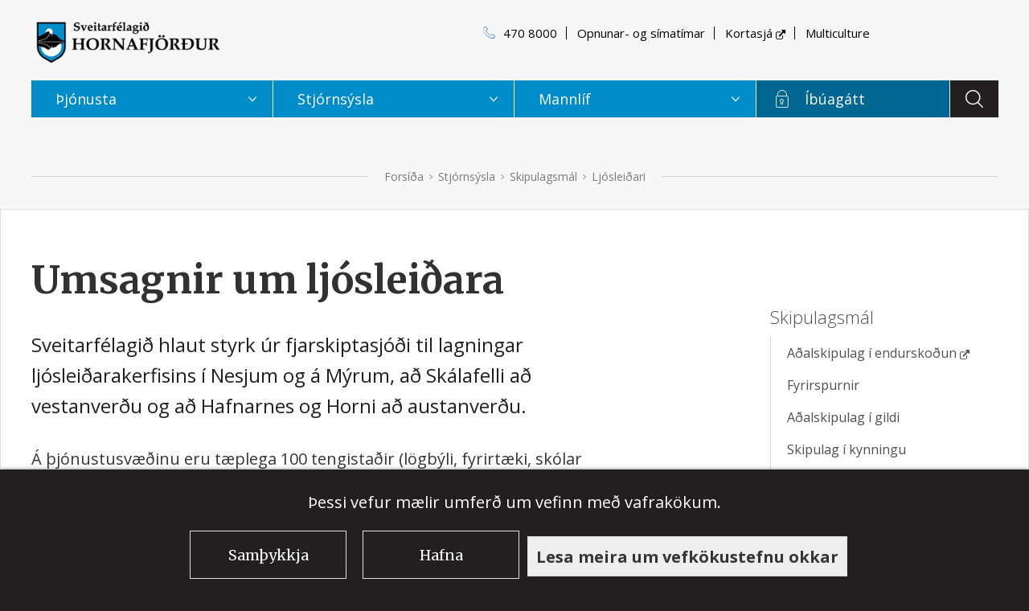

--- FILE ---
content_type: text/html;charset=UTF-8
request_url: https://www.hornafjordur.is/stjornsysla/skipulagsmal/ljosleidari/
body_size: 8570
content:


<!DOCTYPE html>
<!-- eplica-no-index -->
<html xmlns="http://www.w3.org/1999/xhtml" lang="is">
<head>
  <meta charset="utf-8" />
  <meta name="generator" content="Eplica CMS - www.eplica.is" />
  <meta name="HandheldFriendly" content="true" />
  <meta name="viewport" content="width=device-width, initial-scale=1.0" />
  <meta name="format-detection" content="telephone=no">
  <title>Umsagnir um ljósleiðara | Ljósleiðari | Hornafjörður</title>

  <meta property="og:site_name" content="Hornafjörður" />
  
  <link rel="shortcut icon" href="/skin/basic9k/i/fav.png" />
  
  <link rel="canonical" href="https://www.hornafjordur.is/stjornsysla/skipulagsmal/ljosleidari/" />
  <script>if(self!=top){var ö=document.documentElement;ö.style.display='none !important';try{top.location.replace(location)}catch(e){setTimeout(function(){ö.innerHTML=''},500)}}</script>
  
    <link rel="stylesheet" href="/skin/basic9k/main.css?v1.136" />

  

<!--  ~~~~~~~~~~~~~~~~~~~~~~~~~~~~~
      Eplica web management system
      Eplica 3 : (4 @ f2affd8)
      Tags [release/4.8.1]
      License Eplica ISP hosted solution
      eplica2.hugsmidjan.is::tomcat-prod4
      ~~~~~~~~~~~~~~~~~~~~~~~~~~~~~
      Hugsmiðjan ehf.
      Tel. +354 550-0900
      info@eplica.is
      www.eplica.is
      ~~~~~~~~~~~~~~~~~~~~~~~~~~~~~  -->

  <link href="/stjornsysla/skipulagsmal/ljosleidari/rss.xml" rel="alternate" type="application/rss+xml" title="Ljósleiðari" />
  
 
<!-- begin og: tags -->
  <meta property="og:type" content="website" />
  <meta property="og:title" content="Umsagnir um lj&oacute;slei&eth;ara" />
  <meta property="og:description" content="Sveitarf&eacute;lagi&eth; hlaut styrk &uacute;r fjarskiptasj&oacute;&eth;i til lagningar lj&oacute;slei&eth;arakerfisins &iacute; Nesjum og &aacute; M&yacute;rum, a&eth; Sk&aacute;lafelli a&eth; vestanver&eth;u og a&eth; Hafnarnes og Horni a&eth; austanver&eth;u." />
  <meta name="twitter:title" content="Umsagnir um lj&oacute;slei&eth;ara" />
  <meta name="twitter:description" content="Sveitarf&eacute;lagi&eth; hlaut styrk &uacute;r fjarskiptasj&oacute;&eth;i til lagningar lj&oacute;slei&eth;arakerfisins &iacute; Nesjum og &aacute; M&yacute;rum, a&eth; Sk&aacute;lafelli a&eth; vestanver&eth;u og a&eth; Hafnarnes og Horni a&eth; austanver&eth;u." />
<meta name="twitter:card" content="summary_large_image" />
  <meta property="og:image" content="https://www.hornafjordur.is/media/banner/share/Hornafjordur2016.jpg" />
  <meta name="twitter:image" content="https://www.hornafjordur.is/media/banner/share/Hornafjordur2016.jpg" />
<!-- end og: tags -->


    <script>(function(f,u,c,i,t){ u[c]+=' _ '+f;setTimeout(function(r,e,m,v){r=f.split(i);e=0;v=u[c]+i;while(m=r[e++]){v=v.replace(i+m+i,i)}(u[c]+i)!==v&&(u[c]=v)},8000);t=document.createElement('input');if('placeholder' in t){u[c]+=' supports-placeholders';}})('beforejsinit',document.getElementsByTagName('html')[0],'className',' ');</script>
  <script src='https://eplica-cdn.is/req/jqreq.js?v1.136'></script>
  <script>window.Req.joinUrl=window.Req.joinUrl+'||||v1.136'</script>

  <script defer data-domain="hornafjordur.is" src="https://plausible.io/js/script.js"></script>
<script>window.plausible = window.plausible || function() { (window.plausible.q = window.plausible.q || []).push(arguments) }</script>
</head>
<!-- /eplica-no-index -->
<body class=" twocol _jola">

  
<div class="pghead" id="pghead">
<div class="wrap">

  
<!-- eplica-no-index -->
<div class="brand" role="banner"><a href="/" title="Hornafjörður - forsíða"
    ><img class="logo" src="/skin/basic9k/i/sitelogo.png" alt="Hornafjörður" /></a></div>
<div class="skiplink"><p><a href='#pgnav' title='Valmynd'>Valmynd</a></p><hr /></div>
<!-- /eplica-no-index -->



  
</div>
</div>


  <div class="pgwrap">
    
<main role="main" class="pgmain">

    
        








<!-- eplica-search-index-fields
     SearchType=Article
     title=Umsagnir um ljósleiðara
     eplica-search-index-fields -->



<!-- eplica-contentid 1-1531-MainContent -->
<div class="article box noshare" data-aid="1531">
  
  <div class="boxbody">
    



    



    


    
      <h1>Umsagnir um ljósleiðara</h1>
      
    

    

  

  

  
      <div class='summary'><p>Sveitarfélagið hlaut styrk úr  fjarskiptasjóði til lagningar  ljósleiðarakerfisins í Nesjum og á Mýrum, að Skálafelli að vestanverðu og að Hafnarnes og Horni að austanverðu.<br></p></div>

    

    
    <p>Á þjónustusvæðinu eru tæplega 100 tengistaðir (lögbýli, fyrirtæki, skólar
o.s.fr.), sem verða tengdir ljósleiðarakerfinu, en við hönnun
ljósleiðarakerfisins er gert ráð fyrir að einnig verði hægt að tengja kerfið
til annarra notenda á þjónustusvæðinu, t.a.m. fjölda sumarhúsa. </p><p> <a href="/media/skipulagsmal/fylgiskjal-4.3a-teiknisett-myrar.pdf">Uppdráttur</a> &nbsp;af ljósleiðara Mýrum. </p><p> <a href="/media/skipulagsmal/fylgiskjal-4.3b-teiknisett-nesjum.pdf">Uppdráttur</a>  af ljósleiðara Nesjum.</p>


    





















  </div>
</div>

<hr class="stream" />


        
    
    
</main>

    
<aside class="pgextra2" id="pgnav">

    
        <!-- eplica-no-index -->
            

<div class="breadcrumbs" role="navigation" aria-labelledby="crumbs52531763"><div>
  <strong id="crumbs52531763">Þú ert hér:</strong> <a href="/" class='home'>Forsíða</a> <i>&gt;</i> <a href="/stjornsysla/">Stjórnsýsla</a> <i>&gt;</i> <a href="/stjornsysla/skipulagsmal/">Skipulagsmál</a> <i>&gt;</i> <b class="current"><a href="/stjornsysla/skipulagsmal/ljosleidari/">Ljósleiðari</a></b>
</div></div>
<hr class="stream" />

              <div class="mnav "
                 role="navigation"
                 aria-labelledby="menu86268019"
              >
                <h2 class="boxhead" id="menu86268019">Aðalvalmynd</h2>
                <div class="boxbody">
                    <ul class="level1"
                      ><li class="cat1 branch"><a href="/thjonusta/" class="cat1">Þjónusta</a
                    
                      ><ul class="level2"
                        ><li class="branch"><a href="/thjonusta/born-og-menntun/skolaskrifstofa/">Börn og menntun</a
                    
                        ><ul class="level3"
                          ><li><a href="/thjonusta/born-og-menntun/skolaskrifstofa/">Fræðslu- og frístundasvið</a
                    ></li
                          ><li><a href="/thjonusta/born-og-menntun/dagforeldrar/">Dagforeldrar</a
                    ></li
                          ><li><a href="/thjonusta/born-og-menntun/barnvaent-sveitarfelag/">Barnvænt sveitarfélag</a
                    ></li
                          ><li class="branch"><a href="/thjonusta/born-og-menntun/leikskolar/leikskolinn-sjonarholl">Leikskóli</a
                    
                          ><ul class="level4"
                            ><li class=" last"><a href="/thjonusta/born-og-menntun/leikskolar/leikskolinn-sjonarholl/">Leikskólinn Sjónarhóll</a
                    ></li
                          ></ul
                          ></li
                          ><li class="branch"><a href="/thjonusta/born-og-menntun/grunnskolar/">Grunnskólar</a
                    
                          ><ul class="level4"
                            ><li><a href="/thjonusta/born-og-menntun/grunnskolar/grunnskoli-hornafjardar/">Grunnskóli Hornafjarðar</a
                    ></li
                            ><li class=" last"><a href="/thjonusta/born-og-menntun/grunnskolar/grunnskolinn-i-hofgardi/">Grunnskólinn í Hofgarði</a
                    ></li
                          ></ul
                          ></li
                          ><li><a href="/thjonusta/born-og-menntun/framhaldsskoli/">Framhaldsskóli</a
                    ></li
                          ><li><a href="/thjonusta/born-og-menntun/farsaeld-barna/">Farsæld barna</a
                    ></li
                          ><li class="shownav last branch"><a href="/thjonusta/born-og-menntun/tonlistarskoli/">Tónskóli</a
                    
                          ><ul class="level4"
                            ><li><a href="/thjonusta/born-og-menntun/tonlistarskoli/frettir-fra-tonskola/">Fréttir frá Tónskóla</a
                    ></li
                            ><li><a href="/thjonusta/born-og-menntun/tonlistarskoli/um-tonskolann/">Um tónskólann</a
                    ></li
                            ><li><a href="/thjonusta/born-og-menntun/tonlistarskoli/namid/">Námið</a
                    ></li
                            ><li><a href="/thjonusta/born-og-menntun/tonlistarskoli/hljomsveitir/">Hljómsveitir</a
                    ></li
                            ><li><a href="/thjonusta/born-og-menntun/tonlistarskoli/umsoknir/">Umsóknir</a
                    ></li
                            ><li><a href="/thjonusta/born-og-menntun/tonlistarskoli/atvinna/">Atvinna</a
                    ></li
                            ><li><a href="/thjonusta/born-og-menntun/tonlistarskoli/starfsmenn/">Starfsmenn</a
                    ></li
                            ><li><a href="/thjonusta/born-og-menntun/tonlistarskoli/english/">English</a
                    ></li
                            ><li class=" last"><a href="/thjonusta/born-og-menntun/tonlistarskoli/polski/">Polski</a
                    ></li
                          ></ul
                          ></li
                        ></ul
                        ><li class="branch"><a href="/thjonusta/ithrottir-og-tomstundir/">Íþróttir og frístundir</a
                    
                        ><ul class="level3"
                          ><li class="branch"><a href="/thjonusta/ithrottir-og-tomstundir/heilsueflandi-samfelag/">Heilsueflandi samfélag</a
                    
                          ><ul class="level4"
                            ><li><a href="/thjonusta/ithrottir-og-tomstundir/heilsueflandi-samfelag/heilsueflandi-hreyfing/">Heilsueflandi hreyfing</a
                    ></li
                            ><li class=" last"><a href="/thjonusta/ithrottir-og-tomstundir/heilsueflandi-samfelag/ithrottavika-evropu/">Íþróttavika Evrópu</a
                    ></li
                          ></ul
                          ></li
                          ><li class="extracol"><a href="/thjonusta/ithrottir-og-tomstundir/sundlaug/">Sundlaug</a
                    ></li
                          ><li class="branch"><a href="/thjonusta/ithrottir-og-tomstundir/ithrottamannvirki/">Íþróttamannvirki</a
                    
                          ><ul class="level4"
                            ><li><a href="/thjonusta/ithrottir-og-tomstundir/ithrottamannvirki/ithrottahusid-hofn-og-sparkvollur-ksi/">Íþróttahúsið Höfn og sparkvöllur KSÍ</a
                    ></li
                            ><li><a href="/thjonusta/ithrottir-og-tomstundir/ithrottamannvirki/ithrottahusid-managardur-og-manavollur/">Íþróttahúsið Mánagarður og Mánavöllur</a
                    ></li
                            ><li><a href="/thjonusta/ithrottir-og-tomstundir/ithrottamannvirki/sindravellir-a-hofn/">Sindravellir á Höfn</a
                    ></li
                            ><li class=" last"><a href="/thjonusta/ithrottir-og-tomstundir/ithrottamannvirki/baran-knatthus/">Báran knatthús</a
                    ></li
                          ></ul
                          ></li
                          ><li><a href="/thjonusta/ithrottir-og-tomstundir/tomstundastyrkur/">Frístundastyrkur</a
                    ></li
                          ><li><a href="/thjonusta/ithrottir-og-tomstundir/felagsmidstod/">Þrykkjan félagsmiðstöð</a
                    ></li
                          ><li class="shownav branch"><a href="/thjonusta/ithrottir-og-tomstundir/voruhusid/">Vöruhúsið</a
                    
                          ><ul class="level4"
                            ><li><a href="/thjonusta/ithrottir-og-tomstundir/voruhusid/undirsida/">Um Vöruhúsið</a
                    ></li
                            ><li class=" last"><a href="/thjonusta/ithrottir-og-tomstundir/voruhusid/rymi/">Rými</a
                    ></li
                          ></ul
                          ></li
                          ><li class="branch"><a href="/thjonusta/ithrottir-og-tomstundir/sumarfristund/">Sumarfrístund</a
                    
                          ><ul class="level4"
                            ><li class=" last"><a href="/thjonusta/ithrottir-og-tomstundir/sumarfristund/sumargaesla/">Sumargæsla</a
                    ></li
                          ></ul
                          ></li
                          ><li class=" last"><a href="/thjonusta/ithrottir-og-tomstundir/uppbyging-ithrottamannvirkja/">Uppbygging íþróttamannvirkja</a
                    ></li
                        ></ul
                        ></li
                        ><li class="branch"><a href="/thjonusta/velferdarsvid/">Velferð</a
                    
                        ><ul class="level3"
                          ><li class="branch"><a href="/thjonusta/felagsthjonusta/felagsleg-radgjof/">Félagsleg úrræði</a
                    
                          ><ul class="level4"
                            ><li><a href="/thjonusta/felagsthjonusta/felagsleg-radgjof/f/">Félagsleg ráðgjöf</a
                    ></li
                            ><li class=" last"><a href="/thjonusta/felagsthjonusta/felagsleg-radgjof/fjarhagsadstod/">Fjárhagsaðstoð</a
                    ></li
                          ></ul
                          ></li
                          ><li class="branch"><a href="/thjonusta/felagsthjonusta/husaleigubaetur/">Húsnæðismál</a
                    
                          ><ul class="level4"
                            ><li><a href="/thjonusta/felagsthjonusta/husaleigubaetur/almennt-leiguhusnaedi/">Almennt leiguhúsnæði</a
                    ></li
                            ><li><a href="/thjonusta/felagsthjonusta/husaleigubaetur/felagslegt-leiguhusnaedi/">Félagslegt leiguhúsnæði</a
                    ></li
                            ><li><a href="/thjonusta/felagsthjonusta/husaleigubaetur/ibudir-fyrir-aldrada/">Íbúðir fyrir aldraða</a
                    ></li
                            ><li class=" last"><a href="/thjonusta/felagsthjonusta/husaleigubaetur/serstakur-husnaedisstudningur/">Sérstakur húsnæðisstuðningur</a
                    ></li
                          ></ul
                          ></li
                          ><li class="branch"><a href="/thjonusta/felagsthjonusta/barnavernd/">Barnavernd</a
                    
                          ><ul class="level4"
                            ><li><a href="/thjonusta/felagsthjonusta/barnavernd/barnavernd/">Ferli barnaverndarmáls</a
                    ></li
                            ><li><a href="/thjonusta/felagsthjonusta/barnavernd/studningsfjolskyldur/">Stuðningsfjölskyldur</a
                    ></li
                            ><li><a href="/thjonusta/felagsthjonusta/barnavernd/personulegur-radgjafi/">Persónulegur ráðgjafi</a
                    ></li
                            ><li><a href="/thjonusta/felagsthjonusta/barnavernd/tilsjon/">Tilsjón á heimili</a
                    ></li
                            ><li class=" last branch"><a href="/thjonusta/felagsthjonusta/barnavernd/studningsteymi/">Stuðningsteymi</a
                    
                            ><ul class="level5"
                              ><li class=" last"><a href="/thjonusta/felagsthjonusta/barnavernd/studningsteymi/utivstarreglur/">Útivstarreglur</a
                    ></li
                            ></ul
                            ></li
                          ></ul
                          ><li class="branch"><a href="/thjonusta/felagsthjonusta/nybuar/">Fjölmenning/Multicultural</a
                    
                          ><ul class="level4"
                            ><li><a href="/media/thytt-efni/Velkomin-til-Hornafjardar-polska.pdf">Withamy W Hornafjörður</a
                    ></li
                            ><li><a href="/media/thytt-efni/Velkomin-til-Hornafjardar-ukrainska.pdf">Ласкаво просимо до Hornafjörður</a
                    ></li
                            ><li><a href="/media/thytt-efni/Sports-and-Leisure.pdf">Sport and leisure</a
                    ></li
                            ><li><a href="/thjonusta/felagsthjonusta/nybuar/after-school-activities/">Grants for after - school activities</a
                    ></li
                            ><li><a href="/thjonusta/felagsthjonusta/nybuar/subvencija-za-van-kolske-aktivnosti/">Subvencija za van školske aktivnosti</a
                    ></li
                            ><li><a href="/thjonusta/felagsthjonusta/nybuar/dodatek-na-zaj-cia-pozalekcyjne/">Dodatek na zajęcia pozalekcyjne</a
                    ></li
                            ><li><a href="/thjonusta/felagsthjonusta/nybuar/interpretation-and-translation-services/">Interpretation and translation services</a
                    ></li
                            ><li class=" last"><a href="/thjonusta/felagsthjonusta/nybuar/other-practical-information/">Other practical information</a
                    ></li
                          ></ul
                          ></li
                          ><li><a href="/thjonusta/felagsthjonusta/dagforeldrar/">Dagforeldrar</a
                    ></li
                          ><li><a href="/thjonusta/felagsthjonusta/ses/">Samvinna eftir skilnað</a
                    ></li
                          ><li><a href="/thjonusta/felagsthjonusta/forvarnir/">Forvarnir</a
                    ></li
                          ><li class="branch"><a href="/thjonusta/felagsthjonusta/fatlad-folk/">Fatlað fólk</a
                    
                          ><ul class="level4"
                            ><li><a href="/thjonusta/felagsthjonusta/fatlad-folk/dagdvol-og-felagsstarf/">Dagdvöl og félagsstarf</a
                    ></li
                            ><li><a href="/thjonusta/felagsthjonusta/fatlad-folk/matarthjonusta/">Matarþjónusta</a
                    ></li
                            ><li class=" last"><a href="/thjonusta/felagsthjonusta/fatlad-folk/felagsleg-heimathjonusta/">Félagsleg heimaþjónusta</a
                    ></li
                          ></ul
                          ></li
                          ><li><a href="/thjonusta/felagsthjonusta/aldradir/">Eldri borgarar</a
                    ></li
                          ><li><a href="/thjonusta/felagsthjonusta/virkni-og-starfsendurhaefing/">Virkni og starfsendurhæfing</a
                    ></li
                          ><li class=" last"><a href="/thjonusta/felagsthjonusta/jafnretti/">Jafnrétti</a
                    ></li
                        ></ul
                        ></li
                        ><li class=" last branch"><a href="/thjonusta/umhverfid/">Umhverfið</a
                    
                        ><ul class="level3"
                          ><li><a href="/gjaldskra-sorphirda/">Gjaldskrá</a
                    ></li
                          ><li><a href="/thjonusta/umhverfid/flokkunarleidbeiningar/leidbeiningar-fyrir-dreifbyli/">Leiðbeiningar fyrir dreifbýli</a
                    ></li
                          ><li><a href="/thjonusta/umhverfid/uppsetningar-leidbeiningar/">Uppsetningar leiðbeiningar vegna sorphirðu</a
                    ></li
                          ><li><a href="/thjonusta/umhverfid/ahaldahus-endurvinnsla/">Opnunartímar og upplýsingar um sorpmál</a
                    ></li
                          ><li><a href="/thjonusta/umhverfid/flokkunarleidbeiningar/">Flokkunarleiðbeiningar</a
                    ></li
                          ><li><a href="/thjonusta/umhverfid/sorphirda/">Sorphirðudagatal</a
                    ></li
                          ><li><a href="/thjonusta/umhverfid/vistvaen-sparnadarrad/">Vistvæn sparnaðarráð</a
                    ></li
                          ><li><a href="/thjonusta/umhverfid/dyrahald/">Dýrahald</a
                    ></li
                          ><li><a href="/thjonusta/umhverfid/umhverfisstefna/">Umhverfis- og loftslagsstefna</a
                    ></li
                          ><li><a href="/thjonusta/umhverfid/loftlagsverkefnid/">Loftlagsverkefnið</a
                    ></li
                          ><li><a href="/thjonusta/umhverfid/vinnuskoli/">Vinnuskóli</a
                    ></li
                          ><li><a href="/thjonusta/umhverfid/pokastodin-hofn-i-hornafirdi/">Pokastöðin Höfn í Hornafirði</a
                    ></li
                          ><li class=" last"><a href="/thjonusta/umhverfid/leidbeiningar-um-sorpflokkun-fyrir-gesti-og-ferdamenn/">Leiðbeiningar um sorpflokkun fyrir gesti og ferðamenn</a
                    ></li
                        ></ul
                        ></li
                      ></ul
                      ><li class="cat2 parent branch"><a href="/stjornsysla/" class="cat2">Stjórnsýsla</a
                    
                      ><ul class="level2"
                        ><li class="branch"><a href="/stjornsysla/stjorn/fundargerdir/SearchMeetings.aspx">Stjórn</a
                    
                        ><ul class="level3"
                          ><li><a href="/stjornsysla/stjorn/baejarstjorn/">Bæjarstjórn</a
                    ></li
                          ><li><a href="/stjornsysla/stjorn/upptokur-af-baejarstjornarfundum/">Upptökur af bæjarstjórnarfundum</a
                    ></li
                          ><li><a href="/stjornsysla/stjorn/baejarrad/">Bæjarráð</a
                    ></li
                          ><li><a href="/stjornsysla/stjorn/nefndir-og-stjornir/">Nefndir og stjórnir</a
                    ></li
                          ><li><a href="/stjornsysla/stjorn/samthykktir-og-erindisbref/">Samþykktir og erindisbréf</a
                    ></li
                          ><li class="rules branch"><a href="/stjornsysla/stjorn/reglur-og-samthykktir/">Reglur</a
                    
                          ><ul class="level4"
                            ><li><a href="/stjornsysla/stjorn/reglur-og-samthykktir/reglur-er-varda-fraedslumal/">Reglur er varða fræðslu- og tómstundamál</a
                    ></li
                            ><li><a href="/stjornsysla/stjorn/reglur-og-samthykktir/reglur-er-varda-atvinnu-og-menningarmal/">Reglur er varða atvinnu- og menningarmál</a
                    ></li
                            ><li><a href="/stjornsysla/stjorn/reglur-og-samthykktir/reglur-er-varda-umhverfis-og-skipulagsmal/">Reglur er varða umhverfis, hafnar,- og skipulagsmál</a
                    ></li
                            ><li><a href="/stjornsysla/stjorn/reglur-og-samthykktir/reglur-er-varda-felags-og-heilbrigdismal/">Reglur er varða velferðarsvið</a
                    ></li
                            ><li class=" last"><a href="/stjornsysla/stjorn/reglur-og-samthykktir/reglur-er-varda-stjornsyslu-skatta-og-gjold/">Reglur er varða stjórnsýslu, skatta og gjöld</a
                    ></li
                          ></ul
                          ></li
                          ><li><a href="/stjornsysla/stjorn/stefnur-og-skyrslur/">Stefnur og skýrslur</a
                    ></li
                          ><li class="fundargerdir"><a href="/stjornsysla/stjorn/fundargerdir/SearchMeetings.aspx">Fundargerðir</a
                    ></li
                          ><li class="skipurit branch"><a href="/stjornsysla/stjorn/skipurit/">Skipurit</a
                    
                          ><ul class="level4"
                            ><li><a href="/stjornsysla/stjorn/skipurit/fjarmalasvid/">Fjármálasvið</a
                    ></li
                            ><li><a href="/stjornsysla/stjorn/skipurit/velferdarsvid/">Velferðarsvið</a
                    ></li
                            ><li><a href="/stjornsysla/stjorn/skipurit/fraedslu-og-fristundasvid/">Fræðslu- og frístundasvið</a
                    ></li
                            ><li><a href="/stjornsysla/stjorn/skipurit/umhverfis-og-skipulagssvid/">Umhverfis- og skipulagssvið</a
                    ></li
                            ><li><a href="/stjornsysla/stjorn/skipurit/mannvirkjasvid/">Mannvirkjasvið</a
                    ></li
                            ><li class=" last"><a href="/stjornsysla/stjorn/skipurit/stjornsyslusvid/">Stjórnsýslusvið</a
                    ></li
                          ></ul
                          ></li
                          ><li><a href="/stjornsysla/stjorn/baejarstjori/">Bæjarstjóri</a
                    ></li
                        ></ul
                        ></li
                        ><li class="branch"><a href="/stjornsysla/sveitarfelagid/">Sveitarfélagið</a
                    
                        ><ul class="level3"
                          ><li><a href="/opnunar-og-simatimar">Opnunartímar og símanúmer</a
                    ></li
                          ><li class="news branch"><a href="/stjornsysla/sveitarfelagid/frettasafn/">Fréttasafn</a
                    
                          ><ul class="level4"
                            ><li class=" last"><a href="/stjornsysla/sveitarfelagid/frettasafn/senda-inn-frett/">Senda inn frétt</a
                    ></li
                          ></ul
                          ></li
                          ><li><a href="http://postur.hornafjordur.is">Vefpóstur</a
                    ></li
                          ><li><a href="https://fundargatt.hornafjordur.is/">Fundargátt</a
                    ></li
                          ><li><a href="/stjornsysla/sveitarfelagid/styrkumsoknir-2017/">Umsóknir</a
                    ></li
                          ><li class="privacy-policy branch"><a href="/stjornsysla/sveitarfelagid/personuverndarfulltrui/">Persónuvernd</a
                    
                          ><ul class="level4"
                            ><li><a href="/stjornsysla/sveitarfelagid/personuverndarfulltrui/personuvernd-einstaklinga/">Persónuvernd einstaklinga</a
                    ></li
                            ><li><a href="/stjornsysla/sveitarfelagid/personuverndarfulltrui/rafraen-voktun/">Rafræn vöktun</a
                    ></li
                            ><li class=" last"><a href="/stjornsysla/sveitarfelagid/personuverndarfulltrui/personuvernd-einstaklinga/sjonvarps-voktun/">Sjónvarps vöktun</a
                    ></li
                          ></ul
                          ></li
                          ><li><a href="/stjornsysla/sveitarfelagid/orugg-sending-gagna/">Örugg sending gagna</a
                    ></li
                          ><li class="branch"><a href="/stjornsysla/sveitarfelagid/laus-storf/">Laus störf</a
                    
                          ><ul class="level4"
                            ><li class=" last"><a href="/stjornsysla/sveitarfelagid/laus-storf/sumarstorf/">Sumarstörf</a
                    ></li
                          ></ul
                          ></li
                          ><li class=" last"><a href="/stjornsysla/sveitarfelagid/starfsfolk/">Starfsfólk</a
                    ></li
                        ></ul
                        ></li
                        ><li class="parent branch"><a href="/stjornsysla/skipulagsmal/">Skipulagsmál</a
                    
                        ><ul class="level3"
                          ><li><a href="https://www.hornafjorduradalskipulag.is/">Aðalskipulag í endurskoðun</a
                    ></li
                          ><li><a href="/stjornsysla/skipulagsmal/fyrirspurnir/">Fyrirspurnir</a
                    ></li
                          ><li><a href="/stjornsysla/skipulagsmal/adalskipulag-i-gildi/">Aðalskipulag í gildi</a
                    ></li
                          ><li><a href="/stjornsysla/skipulagsmal/skipulag-i-kynningu/">Skipulag í kynningu</a
                    ></li
                          ><li><a href="/stjornsysla/skipulagsmal/utbod-a-framkvaemdum/">Útboð</a
                    ></li
                          ><li><a href="/stjornsysla/skipulagsmal/framkvaemdaleyfi/">Framkvæmdaleyfi</a
                    ></li
                          ><li class="current"><a href="/stjornsysla/skipulagsmal/ljosleidari/">Ljósleiðari</a
                    ></li
                          ><li class=" last"><a href="/stjornsysla/skipulagsmal/hagahverfi/">Hagahverfi</a
                    ></li
                        ></ul
                        ></li
                        ><li class="branch"><a href="/stjornsysla/umhverfismal/umhverfisstefna/">Umhverfismál</a
                    
                        ><ul class="level3"
                          ><li><a href="https://indd.adobe.com/view/1a95f499-76d3-4608-9061-f0cadf4a389e">Umhverfis- og loftlagsstefna</a
                    ></li
                          ><li><a href="/stjornsysla/umhverfismal/loftslagsverkefni/">Loftslagsverkefni</a
                    ></li
                          ><li><a href="/stjornsysla/umhverfismal/umhverfid-okkar/">Umhverfið okkar</a
                    ></li
                          ><li class=" last"><a href="/stjornsysla/umhverfismal/hugmyndasamkeppni-um-leidarhofda/">Hugmyndasamkeppni um Leiðarhöfða</a
                    ></li
                        ></ul
                        ></li
                        ><li class="branch"><a href="/stjornsysla/fjarmal/fjarmal-og-aaetlanir/">Fjármál</a
                    
                        ><ul class="level3"
                          ><li class="branch"><a href="/stjornsysla/fjarmal/fjarmal-og-aaetlanir/">Fjármál og áætlanir</a
                    
                          ><ul class="level4"
                            ><li><a href="/stjornsysla/fjarmal/fjarmal-og-aaetlanir/arsreikningar/">Ársreikningar</a
                    ></li
                            ><li class=" last"><a href="/stjornsysla/fjarmal/fjarmal-og-aaetlanir/fjarhagsaaetlanir/">Fjárhagsáætlanir</a
                    ></li
                          ></ul
                          ></li
                          ><li class=" last"><a href="/stjornsysla/fjarmal/gjaldskrar/">Gjaldskrár</a
                    ></li
                        ></ul
                        ></li
                        ><li class="branch"><a href="/stjornsysla/byggingamal/">Byggingamál</a
                    
                        ><ul class="level3"
                          ><li><a href="/stjornsysla/byggingamal/lausar-lodir/">Lausar lóðir</a
                    ></li
                          ><li><a href="/stjornsysla/byggingamal/byggingarleyfi/">Byggingarleyfi</a
                    ></li
                          ><li><a href="/stjornsysla/byggingamal/stoduleyfi/">Stöðuleyfi</a
                    ></li
                          ><li><a href="/stjornsysla/byggingamal/uttektir/">Úttektir</a
                    ></li
                          ><li><a href="/stjornsysla/byggingamal/eignaskiptayfirlysing/">Eignaskiptayfirlýsing</a
                    ></li
                          ><li><a href="/stjornsysla/byggingamal/skraning-fasteigna/">Skráning land- og fasteigna</a
                    ></li
                          ><li><a href="/stjornsysla/byggingamal/abyrgd-huseigenda/">Ábyrgð húseigenda</a
                    ></li
                          ><li class=" last"><a href="/stjornsysla/byggingamal/tilkynning-um-framkvaemd/">Tilkynning um framkvæmd</a
                    ></li
                        ></ul
                        ></li
                        ><li class="branch"><a href="/stjornsysla/hornafjardarhofn/">Hornafjarðarhöfn</a
                    
                        ><ul class="level3"
                          ><li><a href="/stjornsysla/hornafjardarhofn/">Um Höfnina</a
                    ></li
                          ><li><a href="/stjornsysla/hornafjardarhofn/vefmyndavelar/">Vefmyndavélar</a
                    ></li
                          ><li class=" last"><a href="/stjornsysla/hornafjardarhofn/mottaka-sorps/">Móttaka sorps</a
                    ></li
                        ></ul
                        ></li
                        ><li class=" last branch"><a href="/stjornsysla/eldvarnareftirlit/">Slökkvilið Hornafjarðar</a
                    
                        ><ul class="level3"
                          ><li><a href="/stjornsysla/eldvarnareftirlit/slokkvilid/">Slökkvilið</a
                    ></li
                          ><li><a href="/stjornsysla/eldvarnareftirlit/brunavarnaraaetlun/">Brunavarnaráætlun</a
                    ></li
                          ><li><a href="/stjornsysla/eldvarnareftirlit/almannavarnir/">Almannavarnir</a
                    ></li
                          ><li><a href="/stjornsysla/eldvarnareftirlit/eldvarnaraaetlun/">Eftirlitsáætlun</a
                    ></li
                          ><li class=" last"><a href="/stjornsysla/eldvarnareftirlit/arskyrslur-brunavarna/">Ársskýrslur Brunavarna</a
                    ></li
                        ></ul
                        ></li
                      ></ul
                      ><li class="cat3 branch"><a href="/mannlif/" class="cat3">Mannlíf</a
                    
                      ><ul class="level2"
                        ><li class="thatttaka"><a href="https://mmh.hornafjordur.is/">Menningarmiðstöð</a
                    ></li
                        ><li class=" last branch"><a href="/mannlif/baerinn/">Bærinn</a
                    
                        ><ul class="level3"
                          ><li><a href="/mannlif/baerinn/saga-hornafjardar/">Saga Sveitarfélagsins Hornafjarðar</a
                    ></li
                          ><li><a href="/mannlif/baerinn/myndasofn/">Götukort</a
                    ></li
                          ><li><a href="/mannlif/baerinn/skjaldarmerki-hornafjardar/">Skjaldarmerki Hornafjarðar</a
                    ></li
                          ><li class=" last branch"><a href="/mannlif/baerinn/gonguleidir/">Gönguleiðir</a
                    
                          ><ul class="level4"
                            ><li><a href="/mannlif/baerinn/gonguleidir/gonguleidir-i-leidsagnarappi/">Gönguleiðir í leiðsagnarappi</a
                    ></li
                            ><li class=" last"><a href="/mannlif/baerinn/gonguleidir/gonguleidakort-og-baeklingar/">Gönguleiðakort og bæklingar</a
                    ></li
                          ></ul
                          ></li
                        ></ul
                      ></ul
                      ><li class="thatttaka ibuagatt"><a href="https://ibuagatt.hornafjordur.is/" class="cat4">Íbúagátt</a
                    ></li
                 ></ul>
             
                </div>
              </div>
              <hr class="stream" />
        
      <!-- /eplica-no-index -->
  


        
    
        

<!-- eplica-no-index -->
<div class="qsearch" role="search">
  <h2 class="boxhead">Leita á vefnum</h2>
  <form class="boxbody" action="/leit" >
    
    <span class="fi_txt req"><label for="qstr">Hvað viltu finna?</label><input id="qstr" name="q" value="" /></span>
    <span class="fi_btn">
    
      <input class="submit" type="submit" value="Leita" />
    
    </span>
  
  </form>
</div>
<hr class="stream" />
<!-- /eplica-no-index -->





        
    
        <!-- eplica-no-index -->
              <div class="snav"
                 role="navigation"
                 aria-labelledby="menu539549164"
              >
                <h2 class="boxhead" id="menu539549164"><a href="/stjornsysla/skipulagsmal">Skipulagsmál</a></h2>
                <div class="boxbody">
                    <ul class="level1"
                      ><li class="cat1"><a href="https://www.hornafjorduradalskipulag.is/" class="cat1">Aðalskipulag í endurskoðun</a
                    ></li
                      ><li class="cat2"><a href="/stjornsysla/skipulagsmal/fyrirspurnir/" class="cat2">Fyrirspurnir</a
                    ></li
                      ><li class="cat3"><a href="/stjornsysla/skipulagsmal/adalskipulag-i-gildi/" class="cat3">Aðalskipulag í gildi</a
                    ></li
                      ><li class="cat4"><a href="/stjornsysla/skipulagsmal/skipulag-i-kynningu/" class="cat4">Skipulag í kynningu</a
                    ></li
                      ><li class="cat5"><a href="/stjornsysla/skipulagsmal/utbod-a-framkvaemdum/" class="cat5">Útboð</a
                    ></li
                      ><li class="cat6"><a href="/stjornsysla/skipulagsmal/framkvaemdaleyfi/" class="cat6">Framkvæmdaleyfi</a
                    ></li
                      ><li class="cat7 current"><a href="/stjornsysla/skipulagsmal/ljosleidari/" class="cat7">Ljósleiðari</a
                    ></li
                      ><li class="cat9 last"><a href="/stjornsysla/skipulagsmal/hagahverfi/" class="cat9">Hagahverfi</a
                    ></li
                 ></ul>
             
                </div>
              </div>
              <hr class="stream" />
        
      <!-- /eplica-no-index -->
  


        
    <!-- eplica-no-index -->
        








<!-- eplica-search-index-fields
     SearchType=Article
     title=Algeng leitarorð
     ArticleType=Fréttir
     eplica-search-index-fields -->



<!-- eplica-contentid 1-105-MainContent -->
<div class="quicksearch" data-aid="105">
  
  <div class="boxbody">
    



    


    


    
      
      
    

    

  

  

  
    

    
    <h3>Algeng leitarorð:</h3>
<ul>
<li><a class="internal" href="/stjornsysla/stjorn/baejarstjorn/">Bæjarstjórn</a></li>
<li><a href="">Vefmyndavél</a></li>
<li><a class="internal" href="/thjonusta/born-og-menntun/grunnskolar/">Grunnskóli</a></li><li><a class="internal" href="/thjonusta/umhverfid/dyrahald/">Dýrahald</a></li>
<li><a class="internal" href="/thatttaka/laus-storf/">Laus störf</a></li>
</ul>


    





















  </div>
</div>

<hr class="stream" />


        
    <!-- /eplica-no-index --><div class="enav" role="navigation">
      <h2 class="boxhead">Tungumál</h2>
      <div class="boxbody">

        <ul class="level1">
<!--          <li><a href="/english">English</a></li>
          <li><a href="/polski">Polski</a></li> -->
<li><a class="tel" href="tel:+3544708000">470 8000</a></li>
<li><a href="/opnunar-og-simatimar">Opnunar- og símatímar</a></li>
          <li><a href="http://map.is/hofn/" target="_blank">Kortasjá</a></li>
<li><a href="https://www.hornafjordur.is/thjonusta/felagsthjonusta/nybuar/" target="_blank">Multiculture</a></li>
        </ul>

      </div>
    </div>
    <hr class="stream" /><div id="google_translate_element"></div>
        <script type="text/javascript">
          function googleTranslateElementInit() {
          new google.translate.TranslateElement({includedLanguages: 'en,pl,hr,sr,cs,es,pt,tl,th,ro,lt,da,sv,no,nl,fr,de,bg,ru,et,fi,el,hu,id,it,lv,ar,sl,sk,sw,bs,zh-CN,zh-TW,uk', layout: google.translate.TranslateElement.InlineLayout.SIMPLE}, 'google_translate_element');
          }
        </script>        
        <script type="text/javascript" src="//translate.google.com/translate_a/element.js?cb=googleTranslateElementInit"></script>
    
</aside>

  </div>
  
<aside class="pgextra1">

    
    

<div class="didithelp" aria-labelledby="helpful011241804">
  <span class="helpful011241804">Er efni síðunnar hjálplegt?</span>
  <div class="btns">
    <a class="button yay" role="button" href="#">Já</a>
    <a class="button nay" href="/er-efni-sidunnar-hjalplegt">Nei</a>
  </div>
</div>

    
</aside>

  <footer class="pgfoot">
  <div class="wrap">
    <div class="footer" role="contentinfo" itemscope itemtype="http://schema.org/LocalBusiness">
      <ul>
        <li class="logo">
          <span itemprop="name">Bæjarskrifstofur Sveitarfélagsins Hornafjarðar</span>
        </li>
        <li class="adr" itemprop="address" itemscope itemtype="http://schema.org/PostalAddress">
          <span itemprop="streetAddress">Hafnarbraut 27,</span>
          <span itemprop="postalCode">780</span> <span itemprop="addressLocality">Höfn</span>
        </li>
      </ul>

      <ul>
        <li><strong>Afgreiðsla í þjónustuveri</strong></li>
        <li class="hours" itemprop="openingHours" datetime="Mo-Fr 9:00-15:00">
          Opið frá 9:00-15:00 mánudaga til fimmtudaga
        </li>
        <li class="hours" itemprop="openingHours" datetime="Mo-Fr 9:00-15:00">
          Opið frá 9:00-13:00 föstudaga
        </li>
        <li class="tel">
          Sími: <a href="tel:+3544708000" itemprop="telephone">470 8000</a>
        </li>
        <li class="email">
          <span class="netfang" itemprop="email">afgreidsla@hornafjordur.is</span>
        </li>
      </ul>

      <ul class="ssn">
        <li class="kt">
          Kt. <span itemprop="ssn">590169-4639</span>
        </li>
      </ul>

      <ul class="fb">
        <li class="facebook"><a href="https://www.facebook.com/sveitarfelagid.hornafjordur.is" target="_blank" class="noicon">Fylgdu okkur á Facebook</a></li>
      </ul>
    </div>
    <hr class="stream" /><div class="footmap">
<div class="box-full map">
<iframe
  width="100%" 
  height="600"
  frameborder="0"
  scrolling="no"
  style="border:0"
  src="/skin/maps/index.jsp">
</iframe>
</div>
</div>
    
	<!-- eplica-no-index -->
    <div class="byggiraeplica" lang="is"><span class="stream">Þetta vefsvæði  </span><a href="http://www.eplica.is/" title="Þetta vefsvæði byggir á Eplica" target="_blank">byggir á Eplica</a></div>
    <!-- /eplica-no-index -->

  </div>
  </footer>


  
  

  <script src='/skin/basic9k/main.js?v1.136'></script>
  
  
        
<!-- Google Analytics -->
<script>
  (function(g,a){g['GoogleAnalyticsObject']=a;g[a]=g[a]||function(){(g[a].q=g[a].q||[]).push(arguments)};g[a].l=1*new Date()})(window,'ga');
  ga('create', 'UA-84098840-1', 'auto');
  ga('set', 'anonymizeIp', true);
  ga('send', 'pageview');

  if ( !window.gaHXM ) {
      window.gaHXM = {
          loadScript: /(?:^|;\s*)cookie=0/.test(document.cookie) ?
              function () {}:
              function (opts) {
                  var script = document.createElement('script');
                  script.async = 1;
                  script.src = '//www.google-analytics.com/analytics'+(opts==='debug'?'_debug':'')+'.js';
                  var refNode = document.getElementsByTagName('script')[0];
                  refNode.parentNode.insertBefore( script, refNode );
                  window.gaHXM.loadScript = function () {};
              },
      };
  }

 
  (/(?:^|;\s*)cookie=1/).test(document.cookie) && gaHXM.loadScript();
 

</script>
<!-- End Google Analytics -->

        
    

</body>
</html>


--- FILE ---
content_type: text/css
request_url: https://www.hornafjordur.is/skin/basic9k/main.css?v1.136
body_size: 25695
content:
@import url(//fonts.googleapis.com/css?family=Merriweather:400,700,400italic|Open+Sans:300,400,700);
@font-face{font-family:icons;font-weight:400;font-style:normal;src:url(i/icons.woff2) format("woff2"),url(i/icons.woff) format("woff"),url(i/icons.ttf) format("truetype")}
@media screen{
body{color:#353535;line-height:1.5;font-family:"Open sans",Helvetica,Arial,sans-serif;word-wrap:break-word}
.boxhead,h1,h2,h3,h4{font-family:Merriweather,serif;line-height:1.25;font-weight:700;margin:1em 0 .5em 0}
.boxhead,h1,h2,h3,h4{color:#40434f}
.pgmain .boxhead,h1{color:#313131;margin:0 0 15px 0}
h1+h2,h2+h3,h3+h4{margin-top:.5em}
.boxhead{margin-top:0}
}
@media screen and (max-width:759px){
body{font-size:15px}
.pgmain .boxhead,h1{font-size:1.6em}
.boxhead,h2{font-size:1.333333em}
h3{font-size:1.2em}
h4{font-size:1.066666em}
.small{font-size:.933333em}
}
@media screen and (min-width:760px){
body{font-size:20px}
.article h1,.pgmain .boxhead,h1{font-size:2.4em}
.boxhead,h2{font-size:1.8em}
h3{font-size:1.2em}
h4{font-size:1.1em}
.small{font-size:.8em}
}
@media screen and (min-width:760px){
body{font-size:16px}
}
@media screen and (min-width:875px){
body{font-size:17px}
}
@media screen and (min-width:990px){
body{font-size:18px}
}
@media screen and (min-width:1105px){
body{font-size:19px}
}
@media screen and (min-width:1220px){
body{font-size:20px}
}
@media screen{
html{font-family:sans-serif;-ms-text-size-adjust:100%;-webkit-text-size-adjust:100%}
body{margin:0}
article,aside,details,figcaption,figure,footer,header,main,menu,nav,section,summary{display:block}
audio,canvas,progress,video{display:inline-block}
audio:not([controls]){display:none;height:0}
progress{vertical-align:baseline}
[hidden],template{display:none}
a{background-color:transparent;-webkit-text-decoration-skip:objects}
a:active,a:hover{outline-width:0}
abbr{border-bottom:none;text-decoration:underline;-webkit-text-decoration:underline dotted;text-decoration:underline dotted}
b,strong{font-weight:inherit}
b,strong{font-weight:bolder}
dfn{font-style:italic}
h1{font-size:2em;margin:.67em 0}
mark{background-color:#ff0;color:#000}
small{font-size:80%}
sub,sup{font-size:75%;line-height:0;position:relative;vertical-align:baseline}
sub{bottom:-.25em}
sup{top:-.5em}
img{border-style:none}
svg:not(:root){overflow:hidden}
code,kbd,pre,samp{font-family:monospace,monospace;font-size:1em}
figure{margin:1em 40px}
hr{box-sizing:content-box;height:0;overflow:visible}
button,input,optgroup,select,textarea{font:inherit;margin:0}
optgroup{font-weight:700}
button,input{overflow:visible}
button,select{text-transform:none}
[type=reset],[type=submit],button,html [type=button]{-webkit-appearance:button}
[type=button]::-moz-focus-inner,[type=reset]::-moz-focus-inner,[type=submit]::-moz-focus-inner,button::-moz-focus-inner{border-style:none;padding:0}
[type=button]:-moz-focusring,[type=reset]:-moz-focusring,[type=submit]:-moz-focusring,button:-moz-focusring{outline:1px dotted ButtonText}
fieldset{border:1px solid silver;margin:0 2px;padding:.35em .625em .75em}
legend{box-sizing:border-box;color:inherit;display:table;max-width:100%;padding:0;white-space:normal}
textarea{overflow:auto}
[type=checkbox],[type=radio]{box-sizing:border-box;padding:0}
[type=number]::-webkit-inner-spin-button,[type=number]::-webkit-outer-spin-button{height:auto}
[type=search]{-webkit-appearance:textfield;outline-offset:-2px}
[type=search]::-webkit-search-cancel-button,[type=search]::-webkit-search-decoration{-webkit-appearance:none}
::-webkit-input-placeholder{color:inherit;opacity:.54}
::-webkit-file-upload-button{-webkit-appearance:button;font:inherit}
html{overflow-y:scroll}
[tabindex]{outline:0}
input[type=date],input[type=email],input[type=number],input[type=password],input[type=search],input[type=tel],input[type=text],input[type=url],textarea{-webkit-appearance:none}
input[type=number]::-webkit-inner-spin-button,input[type=number]::-webkit-outer-spin-button{-webkit-appearance:none;margin:0}
abbr{text-decoration:none;border-bottom:1px dotted}
sub,sup{position:static;line-height:inherit;top:auto;bottom:auto;display:inline-block;vertical-align:middle}
sup{margin-top:-1.1em}
sub{margin-bottom:-.85em}
button{cursor:pointer}
table{border-collapse:collapse;border-spacing:0}
.focustarget,.stream{position:absolute;right:9999px;left:auto;white-space:nowrap}
.print-only{display:none}
.stream a:active,.stream a:focus,a.stream:active,a.stream:focus{background:#fff;border:1px solid #029;margin:0;padding:3px 5px;color:#c00;right:0;z-index:9999;font-size:1em;white-space:nowrap}
.stream a:active,.stream a:focus{position:absolute;right:-9999px}
hr.stream{display:none}
body{position:relative;background:#f7f7f7}
.boxhead a,h1 a,h2 a,h3 a,h4 a{color:inherit;box-shadow:none!important}
.small{color:#9f9f9f}
}
@media screen{
html.ajax-wait,html.ajax-wait *{cursor:wait!important}
*,:after,:before{box-sizing:border-box}
dl,ol,p,table{margin-top:0;margin-bottom:30px}
ul{margin:0;padding:0;list-style:none}
ol{counter-reset:ol;padding-left:1.5em}
ol[data-oltype]{list-style:none}
ol[data-oltype]>li:before{counter-increment:ol;content:counter(ol) ". ";float:left;min-width:2.5em;text-align:right;margin:0 .3em -.5em -2.8em}
ol[data-oltype="a"]>li:before{content:counter(ol,lower-alpha) ". "}
ol[data-oltype="A"]>li:before{content:counter(ol,upper-alpha) ". "}
ol[data-oltype="i"]>li:before{content:counter(ol,lower-roman) ". "}
ol[data-oltype="I"]>li:before{content:counter(ol,upper-roman) ". "}
li[style*="list-style: none"]:before,li[style*="list-style:none"]:before{content:none!important}
a{color:#0059c7;text-decoration:none;transition:color 80ms ease-in-out,background-color 8ms ease-in-out}
.noicon a:after,a.noicon:after{content:none}
audio,iframe,img,video{max-width:100%;vertical-align:middle}
blockquote{position:relative;border-left:2px solid #e5e5e5;font-style:italic;clear:both;margin:0 0 30px 30px;padding-left:10px}
blockquote p:last-child{margin-bottom:0}
blockquote:before{display:inline-block;text-indent:0;text-align:center;vertical-align:top;font-family:icons,Arial,Helvetica,sans-serif;speak:none;font-weight:400;font-style:normal;white-space:nowrap;-webkit-font-smoothing:antialiased;-moz-osx-font-smoothing:grayscale;letter-spacing:0;position:absolute;display:block;bottom:0;left:-30px;content:'';font-size:.8em;color:#a3a3a3}
abbr,acronym{cursor:help;border:0}
abbr:hover,acronym:hover{border-bottom:1px dotted #ddd}
hr{border:0;height:1px;margin:30px 0;background:#dfdfdf}
.clear{display:none}
}
@media screen and (max-width:759px){
blockquote{margin-left:20px}
blockquote:before{left:-20px}
}
@media print{
#raggaplay,#webreader-root,#webreaderContainer,.EPLICA_ctrl,.adbanner,.adbox,.advert,.archivelink,.buttons,.byggiraeplica,.chapters,.collapse-closed,.focustarget,.monthlist,.more,.morelink,.moreolder,.pagestyle,.paging,.pgextra1,.pgextra2,.pgextra3,.pgextra4,.pgfoot,.screen-only,.share-widgets,.skiplink,.stream,.tab-box,.yearindex,body form .pickdate,body form .pickdatelink,object{display:none!important}
.msie *,[style*=min-height]{min-height:0!important}
body{font-family:Palatino,"Book Antiqua",Times,"Times New Roman",serif;margin:0;padding:0;font-size:12pt;line-height:1.25;color:#000}
caption,div,table{font-size:1em}
a{font-weight:700;text-decoration:none}
blockquote,dl,ol,p,table,ul{margin-top:0;margin-bottom:.67em}
ol,ul{margin-left:0;padding-left:2.25em}
img{margin:0;border:0;padding:0;page-break-inside:avoid}
caption,h1,h2,h3,h4,h5{font-family:Helvetica,Geneva,Arial,sans-serif;page-break-after:avoid;page-break-inside:avoid;font-weight:700;margin:0 0 .5em}
h1{font-size:1.5em}
h2{font-size:1.33em;margin-top:1.85em}
h3{font-size:1.1em;margin-top:1.1em}
caption,h4{font-size:.9em;margin-top:1em;margin-bottom:0}
h1 a,h2 a,h3 a,h4 a{color:#000}
blockquote,h2,h3,li,p{orphans:3;widows:3}
blockquote,pre{border:1px solid #ccc;padding:5px;page-break-inside:avoid}
table{border-collapse:collapse;border-top:.67pt solid #ccc;border-left:.67pt solid #ccc}
caption{text-align:left}
thead{display:table-header-group}
thead tr:last-child>th{border-bottom:1pt solid #666}
tr{page-break-inside:avoid}
td,th{page-break-inside:avoid;vertical-align:top;text-align:left;border-right:.67pt solid #ccc;border-bottom:.67pt solid #ccc;padding:.2em .5em}
td.num,th.num{text-align:right;white-space:nowrap}
table.grid{page-break-inside:auto;border:0}
table.grid td{page-break-inside:avoid;widows:2;orphans:2;border:0;padding:0}
label{clear:both;margin-top:.2em}
.fi_txt label{display:block;float:left;width:10em}
.fi_bdy label{display:block}
.fi_bdy,.fi_chk,.fi_rdo,.fi_txt{clear:both}
.fi_chk input{float:left}
.pghead{padding-bottom:.4em;border-bottom:1pt solid #000;margin-bottom:1.2em}
.pghead h1{font-size:1.33em;margin:0;font-weight:700;white-space:nowrap;text-transform:uppercase}
.pghead img{max-height:3em;width:auto;vertical-align:middle}
.box{clear:both;padding-bottom:1.5em;border-bottom:1pt solid #000;margin-bottom:.8em}
.box::after{content:' ';clear:both;display:block;height:0}
.boxhead{font-size:1.5em;margin-top:0}
.article .boxhead{display:none}
.article h2.subtitle{font-size:1.1em;margin-top:0}
.article .meta{font-style:italic;margin-top:.67em}
.article img{clear:both;margin:.2em 0 .5em 0;max-width:100%}
.article .imgright,.article img.right{float:right;margin:.2em 0 .4em 1em;max-width:45%}
.article .imgleft,.article img.left{float:left;margin:.2em 1em .4em 0;max-width:45%}
.article img.big{display:block;margin:0 auto .7em auto;text-align:center}
.article .imagebox,.article .imgbox{float:right;margin:0 0 1em 0;border-bottom:none;max-width:45%}
.article .imagebox a:after,.article .imgbox a:after{content:none}
.article .imagebox .boxbody,.article .imgbox .boxbody{padding-left:1em}
.article ul.imagelist{padding:0;list-style:none}
.article .imagebox img,.article .imgbox img{max-width:100%}
.article .imgbox .imgcontent{font-size:.8em}
.article .imgbox .imgmeta{margin-top:.3em;font-size:.7em;color:#666}
.article .chapters a:after,.article .meta a:after{content:none}
.articlelist .meta{font-family:Palatino,"Book Antiqua",Times,"Times New Roman",serif;font-weight:400;font-size:.95em;margin-right:.25em}
.articlelist ul{padding-left:0;list-style:none}
.articlelist li{margin-bottom:.67em}
.articlelist li a{font-family:Helvetica,Geneva,Arial,sans-serif;font-weight:700}
.articlelist .item{margin-bottom:.9em;clear:both}
.articlelist .item img{float:right;margin:.2em 0 .5em 1em;max-width:45%}
.articlelist .item h3{font-size:1em;margin:.6em 0 .2em 0}
.articlelist .item h3 a{font-size:1.05em}
.articlelist .item h3 .meta{display:block}
.quizbox{page-break-inside:avoid}
.pgmain .quizbox{display:block}
.quizbox h3{font-size:1em}
.quizbox .question{font-weight:700}
.quizbox ul{page-break-inside:avoid;page-break-before:avoid;padding-left:0;list-style:none}
.quizbox .bar{page-break-before:avoid;display:block;border:.05em solid #000;margin-bottom:.5em}
.quizbox .results .bar img{height:1.2em}
}
@media aural,braille,embossed,tty{
.print-only,.screen-only{display:none;speak:none}
}
@media screen{
.tablewrap{overflow:auto;margin-bottom:30px}
.tablewrap table{margin-bottom:0}
table{font-size:14px}
caption,table,td,th{border:0;background-color:transparent;padding:0;text-align:left;vertical-align:top}
caption{font-style:italic;padding:.333em 0;text-align:left}
th abbr:hover,th acronym:hover{border:0}
td,th{padding:10px 5px}
td.center,td[align=center],th.center,th[align=center]{text-align:center}
td.right,td[align=right],th.right,th[align=right]{text-align:right}
td.num,th.num{text-align:right;white-space:nowrap}
thead th,tr.th th{font-weight:700}
thead th{border-bottom:4px solid #008cc8}
tbody tr:nth-child(even) td,tbody tr:nth-child(even) th{background-color:#f7f7f7}
tbody td.netfangid a{width:30px;overflow:hidden;display:block;white-space:nowrap;margin:0 auto;color:#0059c7;line-height:20px;box-shadow:none!important}
tbody td.netfangid a:before{display:inline-block;text-indent:0;text-align:center;vertical-align:top;font-family:icons,Arial,Helvetica,sans-serif;speak:none;font-weight:400;font-style:normal;white-space:nowrap;-webkit-font-smoothing:antialiased;-moz-osx-font-smoothing:grayscale;letter-spacing:0;content:'';font-size:25px;margin-right:20px;margin-top:8px;line-height:20px}
table.grid,table.grid td{background:0;border:0;padding:0}
table.grid td{padding-right:10px}
}
@media screen and (max-width:759px){
.empllist thead tr{display:block;margin-bottom:5px;border-bottom:4px solid #008cc8}
.empllist thead th{display:inline-block;border:0;padding:5px 0}
.empllist thead th:after{content:'/';margin:0 5px}
.empllist thead th:last-child:after{content:none}
.empllist tbody tr{position:relative;display:block;padding-bottom:10px;margin-bottom:10px;border-bottom:1px solid #f7f7f7}
.empllist tbody td{display:block;border:0!important;padding:5px 50px 5px 0}
.empllist tbody td:first-child{font-weight:700}
.empllist tbody td.netfangid{position:absolute;top:2px;right:10px;padding:0}
}
@media screen and (min-width:760px){
td,th{padding:10px 10px}
table{font-size:16px}
}
@media screen and (min-width:1220px) and (min-height:750px){
td,th{padding:10px 20px}
}
@media screen{
html{background:#231f20;min-width:320px}
.pgfoot>.wrap,.pghead>.wrap,.pgwrap{max-width:1430px;padding:0 15px;margin:0 auto}
.pgfoot>.wrap::after,.pghead>.wrap::after,.pgwrap::after{content:' ';clear:both;display:block;height:0}
.pghead{background:#f7f7f7}
.pghead .brand{margin:0;font-size:1em}
.pgfoot{background:#231f20}
.byggiraeplica{padding:0;text-align:right;line-height:0;position:absolute;left:0;right:0;margin-left:auto;margin-right:auto;box-sizing:border-box;max-width:100%;width:1430px;text-align:left;bottom:0}
.byggiraeplica>a{overflow:hidden;white-space:nowrap;text-indent:150%;text-align:left;background:none 100% 50% no-repeat;display:inline-block;width:135px;height:20px;background-image:url(https://eplica-cdn.is/f/e2-w25.png)}
.byggiraeplica>a:lang(is){background-image:url(https://eplica-cdn.is/f/ba_e2-w25.png)}
.byggiraeplica>a:lang(is){width:124px}
.twocol .pgwrap,.whitebg .pgwrap{background:#fff;margin-top:0}
.box{margin-bottom:30px}
.boxbody::after{content:' ';clear:both;display:block;height:0}
}
@media screen and (max-width:979px){
.stafflist .pgwrap{padding:0}
.stafflist .pgwrap .pgmain{padding:0}
.stafflist .pgwrap .article{padding-left:30px;padding-right:30px}
}
@media screen and (max-width:759px){
.pgfoot>.wrap,.pghead>.wrap,.pgwrap{padding:0 10px}
.pgwrap{padding-top:5px}
.stafflist .pgwrap .article{padding-left:10px;padding-right:10px}
.pgextra1{margin-bottom:25px}
}
@media screen and (min-width:760px){
html{overflow-x:hidden}
.pgwrap{margin-bottom:50px}
.home .pgwrap{max-width:none}
.pgmain{width:100%}
.threecol .pgmain{padding-right:25.609756%}
.threecol .pgextra1{float:left;width:23.170731%;margin-left:-23.170731%}
.onecol .pgextra2 .box{display:none}
.pgfoot{clear:both}
.twocol .pgextra2{-webkit-padding-end:30px;padding-inline-end:30px}
}
@media screen and (min-width:760px) and (max-width:979px){
.pgwrap{margin-bottom:50px}
.stofnanir .pgwrap{margin-bottom:0}
.pgmain{padding-top:5px}
.pgextra1{margin-bottom:50px}
.noextra .pgextra1,.stofnanir .pgextra1{margin-top:0}
}
@media screen and (min-width:980px){
.pgfoot>.wrap,.pghead>.wrap{padding:0 3%}
.home .pgwrap{margin-top:0;margin-bottom:30px}
.pgextra1{max-width:1430px;margin:0 auto}
.home .pgextra1{max-width:none;margin:0 3%}
.pgwrap{margin-top:25px;padding:0}
.nobread .pgwrap{margin-top:0}
.whitebg .pgwrap{border:1px solid #dfdfdf}
.twocol .pgwrap{border:1px solid #dfdfdf}
.twocol .pgwrap .pgmain{padding-left:3%}
.nobg.twocol .pgwrap{background:0 0;border:none}
.threecol .pgmain,.twocol .pgmain{padding-right:26.829268%;float:left;min-height:250px}
.threecol .pgextra2,.twocol .pgextra2{float:right;width:27.439024%;margin-left:-100%;padding-left:30px}
.onecol .pgmain{padding:0 3%}
}
@media screen and (min-width:1220px) and (min-height:750px){
.pgfoot>.wrap,.pghead>.wrap{padding:0 8%}
.home .pgextra1{margin:0 8%}
.twocol .pgwrap .pgmain{padding-left:8%}
.onecol .pgmain{padding:0 8%}
.byggiraeplica{padding:0 8%}
.byggiraeplica>a{margin-left:45px}
}
@media screen{
.attention{background-color:#b68b24}
.alertbox{text-align:center;font-size:16px}
.alertbox a{color:#fff;padding:5px;display:block}
}
@media screen and (max-width:979px){
html{padding-top:68px}
.is-menu-open .pghead,.is-menu-open .pgwrap,.is-menu-open body,html.is-menu-open{background:#005e86}
.is-menu-open body,html.is-menu-open{height:100%}
.is-menu-open body{background-image:url(i/mobilemenu.jpg);background-repeat:no-repeat;background-attachment:fixed;background-position:bottom center;background-size:contain}
.is-menu-open .attention{display:none}
.is-menu-closed .alert .pgwrap{padding-top:55px}
.pghead{position:fixed;z-index:999;top:0;left:0;right:0;height:68px;padding-top:11px;border-bottom:1px solid #dfdfdf}
.is-menu-open .pghead{border-bottom:none}
.is-menu-closed .alert .pghead{height:auto}
.pghead .attention{margin:0 -15px}
.pghead .alertbox{padding:8px}
.pghead .wrap{padding:0 15px}
.is-menu-open .pghead .brand a{display:block;width:50px;height:50px;background:0 0;margin-top:-3px;color:#fff;text-decoration:none;overflow:hidden;white-space:nowrap}
.is-menu-open .pghead .brand a:before{display:inline-block;text-indent:0;text-align:center;vertical-align:top;font-family:icons,Arial,Helvetica,sans-serif;speak:none;font-weight:400;font-style:normal;white-space:nowrap;-webkit-font-smoothing:antialiased;-moz-osx-font-smoothing:grayscale;letter-spacing:0;content:'';width:50px;line-height:50px;font-size:30px}
.pghead .brand .logo{max-height:50px}
.pghead .gildi{display:none}
.pghead .skiplink{position:absolute;right:10px;top:15px;line-height:1em}
.pghead .skiplink a{display:block;width:40px;height:40px;background-color:#008cc8;color:#fff;text-decoration:none;overflow:hidden;white-space:nowrap}
.pghead .skiplink a:before{display:inline-block;text-indent:0;text-align:center;vertical-align:top;font-family:icons,Arial,Helvetica,sans-serif;speak:none;font-weight:400;font-style:normal;white-space:nowrap;-webkit-font-smoothing:antialiased;-moz-osx-font-smoothing:grayscale;letter-spacing:0;content:'';width:40px;line-height:40px;font-size:21px}
.pghead .skiplink a:active,.pghead .skiplink a:focus,.pghead .skiplink a:hover{color:#fff;text-decoration:none}
.is-menu-open .pghead .skiplink a{background:0 0}
.is-menu-open .pghead .skiplink a:before{content:'';font-size:18px}
.pghead .skiplink p{margin:0}
.pghead .skiplink hr{display:none}
html.is-header-fixed .pghead{transform:translate(0,-100%);transition:all 250ms ease-in-out;transition-property:transform}
html.is-header-shown .pghead,html.is-menu-open .pghead{transform:translate(0,0)}
html.is-menu-open .pghead{transition:none}
.beforejsinit .pgextra2,.is-menu-active .pgextra2{display:none}
.is-menu-open .pgextra2{display:block}
.is-menu-open .imagebox,.is-menu-open .newscontent,.is-menu-open .pgextra1,.is-menu-open .pgextramain,.is-menu-open .pgfoot,.is-menu-open .pgmain{display:none}
}
@media screen and (min-width:980px){
body.alert{margin-top:40px}
.pghead{height:260px}
.home .pghead{height:170px}
.stofnanir .pghead{height:230px}
.twocol.stofnanir .pghead{height:260px}
.pghead .brand{padding-top:22px}
.pghead .brand .logo{height:60px}
.pghead .gildi{display:block;text-align:right;margin-top:-30px}
.pghead .gildi p{font-size:.9em;font-style:italic;color:#777}
.pghead .attention{position:absolute;top:-40px;left:0;right:0}
.pghead .alertbox{max-width:1430px;margin:0 auto;padding:0 15px;height:40px;line-height:40px}
.pghead .skiplink{position:absolute;right:9999px;white-space:nowrap;top:10px;font-size:1em}
.pghead .skiplink a:active,.pghead .skiplink a:focus{position:absolute;right:-9999px;background:#fff;border:1px solid #029;margin:0;padding:3px 5px;color:#c00;z-index:9999;font-size:1em;white-space:nowrap}
}
@media screen{
.disclaimer{transform:translateY(100%);transition:transform .25s ease-out;position:fixed;bottom:0;left:0;right:0;z-index:9999;background:#231f20;padding:30px 55px 0;text-align:center;line-height:21px;color:#fff;box-shadow:0 0 5px rgba(0,0,0,.5)}
.disclaimer--visible{transform:translateY(0)}
.disclaimer__intro{display:block;margin-bottom:25px}
.disclaimer__act{white-space:nowrap}
.disclaimer__act a[class].button{display:block;background:0 0;border:none;color:#000;height:60px;line-height:60px;font-size:18px;font-weight:400;color:#eee}
.disclaimer__act a[class].button:active,.disclaimer__act a[class].button:focus,.disclaimer__act a[class].button:hover{text-decoration:underline}
.disclaimer__act button.button{border:0;border-radius:0;padding:0;background:0 0;font:inherit;text-align:inherit;color:inherit;cursor:pointer;font-family:Merriweather,serif;display:inline-block;width:195px;font-size:.9em;text-align:center;color:#fff;border:1px solid #dfdfdf;float:none;margin:0 10px;height:60px;line-height:60px}
.disclaimer__act button.button:focus{outline:0;box-shadow:none}
.disclaimer__act button.button:active,.disclaimer__act button.button:focus,.disclaimer__act button.button:hover{color:#231f20;background-color:#fff}
.disclaimer__close{display:none}
.my-consent{margin:0 -10px 20px;padding:10px 10px 1px;background:#f7f7f7;box-shadow:0 0 5px rgba(0,0,0,.5)}
.my-consent::after{content:' ';clear:both;display:block;height:0}
.my-consent__act{padding-top:10px;white-space:nowrap}
.my-consent__act .button{margin:0 10px 10px 0}
}
@media screen and (max-width:759px){
.disclaimer{padding:30px 15px 10px}
.disclaimer__act a[class].button{height:45px;line-height:45px;font-size:14px}
.disclaimer__act button.button{width:120px;margin:0 5px;font-size:14px;height:45px;line-height:45px}
}
@media screen and (min-width:760px){
.my-consent{margin:0 -20px 30px;padding:20px 20px 1px}
}
@media screen{
#google_translate_element .goog-te-gadget-icon{display:none}
#google_translate_element .goog-te-menu-value{display:flex;align-items:center}
#google_translate_element .goog-te-gadget-simple{border:1px solid #008cc8}
#google_translate_element .goog-te-gadget-simple .goog-te-menu-value span{border:none!important}
#google_translate_element .goog-te-gadget-simple .goog-te-menu-value span:last-child{width:20px;height:20px;overflow:hidden;display:inline-block;white-space:nowrap}
#google_translate_element .goog-te-gadget-simple .goog-te-menu-value span:last-child:before{display:inline-block;text-indent:0;text-align:center;vertical-align:top;font-family:icons,Arial,Helvetica,sans-serif;speak:none;font-weight:400;font-style:normal;white-space:nowrap;-webkit-font-smoothing:antialiased;-moz-osx-font-smoothing:grayscale;letter-spacing:0;content:'';line-height:20px;width:20px;display:inline-block;font-size:10px;color:#02618a}
.translateNote{height:0;opacity:0;overflow:hidden}
.translated-ltr .translateNote,.translated-rtl .translateNote{font-size:16px;text-align:center;height:auto;opacity:1;background-color:#c4edff;padding:.25em}
}
@media screen and (max-width:759px){
#google_translate_element{position:absolute;left:10px;right:10px;top:420px;text-align:center}
}
@media screen and (min-width:760px){
#google_translate_element{position:absolute;left:0;right:0;margin-left:auto;margin-right:auto;box-sizing:border-box;max-width:100%;width:1430px;top:0;margin-bottom:1em;text-align:center}
#google_translate_element>:first-child{position:absolute;top:28px;right:170px;right:3%}
}
@media screen and (min-width:1220px) and (min-height:750px){
#google_translate_element>:first-child{right:260px;right:8%}
}
@media screen{
.newscontent,.pgfoot,.pgmain-bottom,.pgwrap{opacity:1;transition:opacity .1s ease-in-out}
.beforejsinit .newscontent,.beforejsinit .pgfoot,.beforejsinit .pgmain-bottom,.beforejsinit .pgwrap{opacity:0}
}
@media screen{
[class].tab-box>ul.tabs{margin:0 -13px 1.5em -13px;padding:0 5px;border-bottom:1px solid #dfdfdf;font-size:.857142em;white-space:nowrap;display:flex;align-items:flex-end}
[class].tab-box>ul.tabs>li{display:inline-block;vertical-align:bottom;line-height:1.785714em;margin:0 0 0 -1px}
[class].tab-box>ul.tabs>li>a{border:1px solid #dfdfdf;border-top-right-radius:4px;border-top-left-radius:4px;border-bottom:0;display:block;padding:0 8px;color:#bbb}
[class].tab-box>ul.tabs>li>a:active,[class].tab-box>ul.tabs>li>a:focus,[class].tab-box>ul.tabs>li>a:hover{text-decoration:none;color:#666;background-color:#f4f4f4}
[class].tab-box>ul.tabs>li.current>a{margin-bottom:-1px;padding-bottom:1px;padding-top:2px;background:#fff;color:#353535}
[class].tab-box>ul.tabs>li.current>a:active,[class].tab-box>ul.tabs>li.current>a:focus,[class].tab-box>ul.tabs>li.current>a:hover{color:#ccc olor-text;background-color:#fff}
}
@media screen and (min-width:760px){
[class].tab-box>ul.tabs{font-size:1em;margin-left:-5px;margin-right:-5px}
[class].tab-box>ul.tabs>li{margin:0 6px 0 0}
}
@media screen and (min-width:980px){
[class].tab-box>ul.tabs>li>a{padding-left:14px;padding-right:14px}
}
@media screen{
.pagetitle{position:absolute;right:9999px;left:auto}
[class].meta{font-family:"Open sans",Helvetica,Arial,sans-serif;color:#9f9f9f;display:block;font-weight:400;font-size:.857142em}
[class].meta span{padding-right:.5em}
[class].meta a{color:#9f9f9f}
[class].more,[class].moreolder{display:block;white-space:nowrap}
[class].more::after,[class].moreolder::after{content:' ';clear:both;display:block;height:0}
.more a,.moreolder a,a.more{font-family:Merriweather,serif}
.more a:active,.more a:focus,.more a:hover,.moreolder a:active,.moreolder a:focus,.moreolder a:hover,a.more:active,a.more:focus,a.more:hover{text-decoration:underline}
.moreolder a{display:inline-block;width:195px;font-size:.9em;text-align:center;color:#595959;border:1px solid #dfdfdf;float:none;margin:0 10px;height:60px;line-height:60px}
[class].paging{clear:both;width:100%}
[class].paging::after{content:' ';clear:both;display:block;height:0}
[class].paging .status{margin:0;position:relative;z-index:2;text-align:center}
[class].paging ul{clear:none;margin:0;padding:0;border:0;padding-left:0;position:relative}
[class].paging ul::after{content:' ';clear:both;display:block;height:0}
[class].paging ul>li:before{content:none;float:none;font-size:1em;margin:0;line-height:inherit;color:inherit}
[class].paging li{margin:0;padding:0}
[class].paging .stepper{padding-right:32px;text-align:center;min-height:15px}
[class].paging .next i,[class].paging .next span,[class].paging .prev i,[class].paging .prev span{display:none}
[class].paging .next{float:right}
[class].paging .prev{float:left}
[class].paging .jump{display:inline-block;margin:0 10px;line-height:1.2}
[class].paging .jump a,[class].paging .jump b{padding:0 6px;border-left:1px solid #dfdfdf;display:inline-block}
[class].paging .jump :first-child{border:0}
[class].paging .jump i{position:absolute;right:9999px;left:auto}
.listscroller-active [class].paging{border:0;margin:30px 0 0}
.loadnext{width:100%;text-align:center}
.loadnext a[href]{font-size:18px;display:inline-block;width:195px;text-align:center;color:#595959;margin:0 10px;height:60px;line-height:60px;background:0 0;border:1px solid #b8b7b7;transition:background 250ms ease-in-out,color 250ms ease-in-out}
.loadnext a[href]:active,.loadnext a[href]:focus,.loadnext a[href]:hover{text-decoration:none;background:#008cc8;border-color:transparent;color:#fff}
.loadnext a[href] span{font-weight:400;display:none}
.netfang{font-style:normal;font-weight:400}
a.external:before,a.file_doc:before,a.file_pdf:before,a.file_xls:before{content:none!important}
a.external:after,a.file_doc:after,a.file_pdf:after,a.file_xls:after{display:inline-block;text-indent:0;text-align:center;vertical-align:top;font-family:icons,Arial,Helvetica,sans-serif;speak:none;font-weight:400;font-style:normal;white-space:nowrap;-webkit-font-smoothing:antialiased;-moz-osx-font-smoothing:grayscale;letter-spacing:0;display:inline;vertical-align:middle;margin-left:4px;line-height:1}
a.external:after{content:'';font-size:12px}
a.file_doc:after,a.file_pdf:after,a.file_xls:after{font-size:30px;margin-left:8px}
a.file_doc:after{content:'';color:#1648a2}
a.file_pdf:after{content:'';color:#dc0316}
a.file_xls:after{content:'';color:#449634}
.advert,.imglink{text-align:center;overflow:hidden;width:100%}
.advert .boxhead,.imglink .boxhead{text-align:left}
.advert .boxbody,.imglink .boxbody{text-align:center}
.advert img,.imglink img{margin-bottom:1em}
.tab-box>ul.tabs{padding-left:0}
.tab-box>ul.tabs>li:before{content:none;float:none;font-size:1em;margin:0;line-height:inherit;color:inherit}
[class].tab-box>ul.tabs>li>a{box-shadow:none}
[class].share-widgets{padding-left:0;margin:60px 0}
[class].share-widgets>li:before{content:none;float:none;font-size:1em;margin:0;line-height:inherit;color:inherit}
[class].share-widgets::after{content:' ';clear:both;display:block;height:0}
[class].share-widgets li{height:21px;float:left;margin:0 10px 0 0}
[class].share-widgets li *{vertical-align:top!important}
[class].share-widgets iframe{max-width:none;min-width:80px}
}
@media screen and (max-width:759px){
[class].buttons{display:none}
}
@media screen and (min-width:760px){
[class].buttons{padding:60px 0 0;margin:0;clear:both}
[class].buttons::after{content:' ';clear:both;display:block;height:0}
[class].buttons a{float:left;padding-right:10px}
}
@media screen{
.article{padding-top:25px;padding-bottom:1px}
.onecol .article,.stofnanir .article{background:#fff;border:1px solid #dfdfdf}
.stofnanir .article{padding-top:0}
.stofnanir .article .webcams p{margin-bottom:20px}
.stofnanir .article .webcams a:after{content:none}
.article .subtitle{color:#868686;font-style:italic;font-weight:400;clear:none;margin-top:-.54em;font-size:1.1em;line-height:1.4}
.article .summary{color:#231f20;margin:30px 0;font-size:1.2em}
.article .summary p{margin:0 0 15px;line-height:1.6}
.article h4{font-weight:700;font-family:"Open sans",Helvetica,Arial,sans-serif;color:#353535}
.article a{box-shadow:inset 0 -5px 0 #eff7fb;transition:box-shadow ease-in-out 150ms}
.article a:active,.article a:focus,.article a:hover{text-decoration:none;box-shadow:inset 0 -25px 0 #eff7fb}
.article p{line-height:1.7}
.article p+ol,.article p+ul{margin-top:-15px}
.article ul{padding-left:1.1em}
.article ul>li{margin:0}
.article ul>li::before{content:'';float:left;margin-left:-.733333em;background:#008cc8;margin-top:-17px;display:block;margin-top:12px;width:7px;height:7px;border-radius:50%}
.article ul li{margin-bottom:10px}
.article li ol,.article li ul{margin-bottom:15px}
.article li{margin-bottom:15px}
.article .imageshow{clear:both}
.article .imageshow::after{content:' ';clear:both;display:block;height:0}
.beforejsinit .article .imageshow{display:none}
.article .imageshow a{margin-bottom:10px;margin-right:5px;overflow:hidden;float:left;box-shadow:none;transition:none;height:100px;width:120px;background-size:cover!important;background-repeat:no-repeat!important;background-position:center!important}
.article .imageshow a img{width:120px}
.article .chapters ul{padding-left:0;overflow:hidden}
.article .chapters ul>li:before{content:none;float:none;font-size:1em;margin:0;line-height:inherit;color:inherit}
.article .chapters li{margin-right:1em}
.article .collapse{padding:5px 20px 5px 50px;border-top:1px solid #dfdfdf;margin:-1px 0 0;position:relative;clear:both;font-size:1.07em}
.article .collapse a{box-shadow:none}
.article .collapse:before{display:inline-block;text-indent:0;text-align:center;vertical-align:top;font-family:icons,Arial,Helvetica,sans-serif;speak:none;font-weight:400;font-style:normal;white-space:nowrap;-webkit-font-smoothing:antialiased;-moz-osx-font-smoothing:grayscale;letter-spacing:0;content:'';position:absolute;left:15px;top:9px;font-size:20px;line-height:18px;color:#353535}
.article .collapse.collapse-closed{border-bottom:1px solid #dfdfdf;background:0}
.article .collapse.collapse-closed:before{content:'';color:#353535}
.article .collapsebox{padding:2px 20px 10px 50px}
.article .collapsebox p,.article .collapsebox table,.article .collapsebox ul{margin-bottom:10px}
.article p.right{position:relative;border:1px solid #dfdfdf;margin:0 0 30px;padding:0 20px 30px;font-size:14px;text-align:center}
.beforejsinit .article p.right{display:none}
.article p.right b,.article p.right strong{font-family:Merriweather,serif;display:inline-block;padding-top:30px;margin-bottom:10px;font-size:18px;font-style:italic;line-height:1.4;box-shadow:inset 0 -6px 0 #c4edff}
.article p.right em,.article p.right i{display:block;font-style:normal;font-size:12px;color:#6b6a6a}
.article p.imagerow>img{display:inline-block;margin-right:1em}
.stofnanir .article{position:relative}
.stofnanir .article>.boxbody .subtitle,.stofnanir .article>.boxbody .summary,.stofnanir .article>.boxbody h1{color:#fff;max-width:none;background:#231f20}
.stofnanir .article>.boxbody .gmaps{max-width:none;margin-top:70px}
.stofnanir .article>.boxbody .hwrap{position:relative;max-width:none;background:#231f20;overflow:hidden;margin:15px 15px 60px;padding-bottom:10px;padding-left:0;padding-right:0}
.stofnanir .article>.boxbody .hwrap .imagebox{bottom:0;background-position:center!important;background-size:cover!important}
.bg.stofnanir .article>.boxbody .hwrap .imagebox:before{position:absolute;display:block;content:'';top:0;bottom:0;left:0;right:0;background:rgba(35,31,32,.7)}
.stofnanir .article>.boxbody .hwrap .summary{padding-bottom:0}
.stofnanir .article .imagebox{background:0 0}
.stofnanir .article .imagebox .img{position:relative;display:block;overflow:hidden}
.bg.stofnanir .article .imagebox .img:before{position:absolute;display:block;content:'';top:0;bottom:0;left:0;right:0;background:rgba(35,31,32,.7)}
.stofnanir .article h1{margin:0;padding:87px 0 20px;font-size:1.8em}
.stofnanir .article .subtitle{font-family:"Open sans",Helvetica,Arial,sans-serif;font-style:normal;font-weight:300;margin:0;padding-bottom:21px;font-size:.9em}
.stofnanir .article .summary{font-weight:300;margin-top:0;padding-bottom:30px;font-size:.9em}
.stofnanir .article .summary a{display:inline-block;color:#fff;box-shadow:none}
.stofnanir .article .summary a.netfang,.stofnanir .article .summary a.tel{font-weight:300;height:30px;line-height:30px}
.stofnanir .article .summary a.netfang:before,.stofnanir .article .summary a.tel:before{display:inline-block;text-indent:0;text-align:center;vertical-align:top;font-family:icons,Arial,Helvetica,sans-serif;speak:none;font-weight:400;font-style:normal;white-space:nowrap;-webkit-font-smoothing:antialiased;-moz-osx-font-smoothing:grayscale;letter-spacing:0;margin-right:10px;font-size:18px}
.stofnanir .article .summary a.tel{margin-right:20px}
.stofnanir .article .summary a.tel:before{content:''}
.stofnanir .article .summary a.netfang:before{content:''}
.stofnanir .article .summary a.website{position:relative;margin-top:20px}
.stofnanir .article .summary a.website:before{content:'';display:block;position:absolute;height:1px;left:0;right:0;bottom:-1px;background:#fff}
.stofnanir .article .summary a.tel+br{display:none}
.stofnanir .article .extra{display:inline-block;padding:0 25px 0 20px;margin-bottom:10px;color:#231f20;background:#c4edff;border:1px solid #b2dcee;box-shadow:none;height:45px;line-height:45px}
.stofnanir .article .extra:before{display:inline-block;text-indent:0;text-align:center;vertical-align:top;font-family:icons,Arial,Helvetica,sans-serif;speak:none;font-weight:400;font-style:normal;white-space:nowrap;-webkit-font-smoothing:antialiased;-moz-osx-font-smoothing:grayscale;letter-spacing:0;content:'';margin-right:8px;color:#79939e}
.article .buttons{position:relative;display:block;text-align:center;padding:15px 0;margin-top:90px}
.article .buttons a{display:inline-block;width:195px;font-size:.9em;color:#595959;background:#fff;border:1px solid #dfdfdf;float:none;margin:0 10px;height:60px;line-height:60px}
.toparticle{margin-bottom:40px}
.toparticle h1{font-size:2.4em}
.toparticle .summary{color:#868686;font-style:italic;font-weight:400;clear:none;margin-top:-.54em;font-size:1.222222em}
.toparticle .summary p{margin:0 0 15px;line-height:1.6}
.toparticle .summary a{font-style:italic}
.toparticle p{line-height:1.7}
}
@media screen and (max-width:759px){
.article{background:#fff}
.article h1{font-size:1.6em}
.article .subtitle{font-size:1.066666em;margin:0}
.article .summary{font-size:1.2em;margin:20px 0;color:#40434f}
.article h3{font-size:1.133333em}
.article h4{font-size:1.066666em}
.article.events>.boxbody,.article.news>.boxbody{margin:0 10px}
.stofnanir .article{margin:0 -10px;padding:0 10px}
.stofnanir .article>.boxbody .hwrap{margin:0 -10px 30px;text-align:center;font-size:15px}
.stofnanir .article>.boxbody h1{padding:20px 0 20px;font-size:18px}
.stofnanir .article>.boxbody .subtitle,.stofnanir .article>.boxbody .summary,.stofnanir .article>.boxbody h1{padding-left:20px;padding-right:20px}
.stofnanir .article>.boxbody .subtitle{padding-bottom:15px;font-size:15px}
.stofnanir .article>.boxbody .summary p{margin-bottom:15px}
.stofnanir .article>.boxbody a.tel{margin-right:20px}
.stofnanir .article>.boxbody a.netfang,.stofnanir .article>.boxbody a.tel{font-size:13px}
.stofnanir .article>.boxbody a.netfang:before,.stofnanir .article>.boxbody a.tel:before{font-size:15px;margin-right:10px}
.stofnanir .article>.boxbody a.website{font-size:15px}
.stofnanir .article>.boxbody .imagebox{height:250px}
.stofnanir .article>.boxbody .imagebox img{height:270px}
.stofnanir .article>.boxbody .gmaps{margin-top:50px;margin-bottom:30px}
.article .imagebox{margin-left:-10px;margin-right:-10px;max-width:none}
}
@media screen and (max-width:479px){
.stofnanir .article>.boxbody .imagebox{height:165px}
}
@media screen and (min-width:760px){
.extracol .article .bwrap p.right{float:right;width:278px}
.article p.right{margin:0 0 30px 30px;font-size:16px}
.article p.right b,.article p.right strong{font-size:22px}
.article p.right em,.article p.right i{font-size:14px}
.stofnanir .article>.boxbody .hwrap{min-height:400px}
.stofnanir .article>.boxbody .hwrap .summary{min-height:initial!important}
.stofnanir .article .imagebox{width:50%;position:absolute;right:0;top:0;padding:0!important}
.stofnanir .article .imagebox img{height:440px;max-width:none;width:auto}
.stofnanir .article>.boxbody{padding-bottom:1px}
.stofnanir .article>.boxbody .subtitle,.stofnanir .article>.boxbody .summary,.stofnanir .article>.boxbody h1{padding-left:6%;padding-right:52%}
.stofnanir .article>.boxbody .summary{min-height:213px}
.stofnanir .article .gmaps{margin-bottom:-1px}
.toparticle{max-width:790px}
.toparticle h1{margin-top:70px}
}
@media screen and (min-width:760px) and (max-width:979px){
.onecol .article>.boxbody>*,.stofnanir .article>.boxbody>*{max-width:790px;margin-left:auto;margin-right:auto}
.extracol .article .bwrap .right{width:250px}
.article p.right{font-size:15px;padding:0 20px 30px}
.article p.right b,.article p.right strong{font-size:20px}
.article p.right em,.article p.right i{font-size:14px}
.stofnanir .article{margin:0 -15px;padding:0 15px}
.stofnanir .article .imagebox{width:50%;position:absolute;right:0;top:0}
.stofnanir .article .imagebox img{height:440px;max-width:none;width:auto}
.stofnanir .article>.boxbody .hwrap{margin:0 -15px 30px;min-height:300px}
.stofnanir .article>.boxbody h1{padding:50px 0 20px}
.stofnanir .article>.boxbody .subtitle{padding-bottom:20px}
.stofnanir .article>.boxbody .summary{padding-bottom:20px}
.stofnanir .article>.boxbody .subtitle,.stofnanir .article>.boxbody .summary,.stofnanir .article>.boxbody h1{padding-left:20px;padding-right:52%}
.stofnanir .article>.boxbody .gmaps{margin:50px -15px 0}
.article .imagebox{margin-left:-15px;margin-right:-15px;max-width:none;padding:0}
}
@media screen and (min-width:980px){
.article>.boxhead{padding-left:30px}
.onecol .article>.boxbody>*,.stofnanir .article>.boxbody>*{max-width:790px;margin-left:auto;margin-right:auto}
.stofnanir .article .summary a.tel{margin-right:30px}
.shownav.stofnanir .article>.boxbody>*{max-width:none;padding-left:3%;margin-left:30px;padding-right:35%}
.shownav.stofnanir .article>.boxbody>.hwrap{padding-left:0;padding-right:0;margin-left:15px}
.twocol .article{padding-right:50px;max-width:790px}
}
@media screen and (min-width:1220px) and (min-height:750px){
.twocol .article{padding-left:30px;padding-right:0}
.stofnanir .article>.boxbody .subtitle,.stofnanir .article>.boxbody .summary,.stofnanir .article>.boxbody h1{padding-left:9.8%}
.stofnanir .article .summary a.tel{margin-right:40px}
.shownav.stofnanir .article>.boxbody>*{padding-left:8%}
.toparticle{padding-left:30px}
}
@media screen{
.socialmedia::after{content:' ';clear:both;display:block;height:0}
.socialmedia .group{padding-bottom:30px}
.socialmedia .group::after{content:' ';clear:both;display:block;height:0}
.socialmedia .group h3{margin:0 0 5px}
.socialmedia .group a:after{content:none}
.socialmedia .group .videocaption{display:none}
.socialmedia .flickr ul{margin-left:-10px}
.socialmedia .flickr li{float:left;padding:0 0 10px 10px;width:33.333333%}
.socialmedia .flickr img{margin:0}
.socialmedia .twitter li{margin-bottom:10px}
.socialmedia .twitter .timestamp{display:block;margin-top:4px;font-size:.9em}
}
@media screen and (min-width:760px){
.socialmedia .boxbody{margin:-15px}
.socialmedia .group{padding:0 15px 30px;float:left}
}
@media screen and (min-width:760px) and (max-width:979px){
.socialmedia .group{width:50%}
.socialmedia .group:nth-child(2n-1){clear:left}
}
@media screen and (min-width:980px) and (max-width:1219px),screen and (min-width:980px) and (max-height:749px){
.socialmedia .group{width:33.333333%}
.socialmedia .group:nth-child(3n+1){clear:left}
}
@media screen and (min-width:1220px) and (min-height:750px){
.socialmedia .group{width:33.333333%}
.socialmedia .group:nth-child(3n+1){clear:left}
}
@media screen{
.articlelist{padding-bottom:1px}
.articlelist>.boxhead{margin-top:70px}
.articlelist .item{margin-bottom:30px}
.articlelist .item::after{content:' ';clear:both;display:block;height:0}
.articlelist .item .img{padding:0}
.articlelist .item img{float:right;margin-left:30px;max-width:40%}
.articlelist .item h3{margin:0 0 .2em}
.articlelist .item h3 .meta{font-size:.625em;margin-bottom:8px}
.articlelist .item h3>a{color:#1a4489}
.articlelist .item h4{margin:.3em 0 .2em}
.articlelist .item .summary p{margin:0 0 15px}
.articlelist .item .summary ul{clear:none;margin-bottom:15px;padding-left:1.1em}
.articlelist .item .summary ul>li{margin:0}
.articlelist .item .summary ul>li::before{content:'';float:left;margin-left:-.733333em;background:#008cc8;margin-top:-17px;display:block;margin-top:12px;width:7px;height:7px;border-radius:50%}
.articlelist .item .summary ul li{padding-bottom:15px}
.articlelist ul{clear:both}
.articlelist li{padding-bottom:30px}
.articlelist li a{font-weight:700}
.articlelist .moreolder{width:100%;text-align:center;margin-top:30px}
.stofnanir .articlelist{max-width:850px}
.tags.stofnanir .articlelist .boxhead{display:none}
.stofnanir .articlelist .item{position:relative;background:#f7f7f7;border:1px solid #e5e5e5;font-weight:300;font-size:16px;padding:20px 30px 5px 260px;min-height:180px;transition:background 280ms ease-in-out;margin-right:10px}
.stofnanir .articlelist .item .img{position:absolute;top:-1px;bottom:-1px;left:-1px;width:260px;overflow:hidden;background-position:center!important;background-size:cover!important}
.stofnanir .articlelist .item img{float:none;margin-left:0;padding:0;height:100%;width:auto;max-width:none;border:none}
.stofnanir .articlelist .item h3{font-size:1.25em;margin-bottom:10px}
.stofnanir .articlelist .item h3>a{color:#313131}
.stofnanir .articlelist .item h4{font-family:"Open sans",Helvetica,Arial,sans-serif;font-size:1.25em;font-weight:300}
.stofnanir .articlelist .item .summary p{margin:0 0 .2em}
.stofnanir .articlelist .item .summary a.external:after{content:none}
.stofnanir .articlelist .item a{display:inline-block;color:#313131;padding-right:15px;margin-right:10px}
.stofnanir .articlelist .item a.netfang,.stofnanir .articlelist .item a.tel{font-weight:700}
.stofnanir .articlelist .item a.tel+br{display:none}
.stofnanir .articlelist .item a.tel{position:relative}
.stofnanir .articlelist .item a.tel:before{content:'';position:absolute;display:block;top:5px;bottom:5px;right:0;width:1px;background:#959595;box-shadow:1px 0 0 #b9b9b9}
.stofnanir .articlelist .item .more a{overflow:hidden;white-space:nowrap;text-indent:150%;text-align:left;display:block;background:#fff;color:transparent;width:23px;margin:0;position:absolute;top:0;right:0;bottom:0;box-shadow:0 0 5px 0 transparent;transition:background 280ms ease-in-out,color 280ms ease-in-out}
.stofnanir .articlelist .item .more a:after{display:inline-block;text-indent:0;text-align:center;vertical-align:top;font-family:icons,Arial,Helvetica,sans-serif;speak:none;font-weight:400;font-style:normal;white-space:nowrap;-webkit-font-smoothing:antialiased;-moz-osx-font-smoothing:grayscale;letter-spacing:0;content:'';position:absolute;top:50%;margin-top:-12px;left:0;text-align:center;width:23px;font-size:10px;line-height:24px;color:#303030;transition:font-size 280ms ease-in-out}
}
@media screen and (max-width:759px){
.articlelist .item>*{padding:0 15px}
.stofnanir .articlelist .item{font-size:15px;padding:15px 20px 5px 200px;min-height:180px;margin-right:0;overflow:hidden}
.stofnanir .articlelist .item .img{width:200px}
.stofnanir .articlelist .item h3{font-size:18px}
.stofnanir .articlelist .item h4{font-size:16px}
.stofnanir .articlelist .item .more a{width:18px}
.stofnanir .articlelist .item .more a:after{width:18px}
}
@media screen and (max-width:479px){
.articlelist>.boxbody{display:block}
.articlelist .item{display:block;width:auto}
.stofnanir .articlelist .item{padding:200px 0 10px;min-height:180px;margin-right:0}
.stofnanir .articlelist .item .img{height:180px;width:100%}
}
@media screen and (min-width:760px){
.stofnanir .articlelist .item>*{padding:0 15px}
.stofnanir .articlelist .item .img{padding:0}
.stofnanir .articlelist .item .more a:hover{color:transparent!important;background:#008cc8}
.stofnanir .articlelist .item .more a:hover:after{color:#fff;font-size:14px}
.stofnanir .articlelist .item:hover{background:#fff;margin-right:0}
.stofnanir .articlelist .item:hover .more a{top:-1px;right:-1px;bottom:-1px;background:#008cc8;width:33px}
.stofnanir .articlelist .item:hover .more a:after{color:#fff;font-size:14px;width:33px}
}
@media screen and (min-width:980px){
.articlelist{padding-right:30px}
}
@media screen and (min-width:1220px) and (min-height:750px){
.articlelist{padding-left:30px}
.articlelist .item{margin-bottom:30px}
.stofnanir .articlelist .item{min-height:200px;padding:30px 30px 5px 280px}
.stofnanir .articlelist .item>*{padding:0 30px}
.stofnanir .articlelist .item .img{width:280px}
.stofnanir .articlelist .item .summary p,.stofnanir .articlelist .item h3,.stofnanir .articlelist .item h4{margin-bottom:15px}
}
@media screen{
.articlelist.event .item:before,.articlelist.homenews .events:before{content:'';display:block;background:rgba(11,213,164,.7);position:absolute;height:200px;bottom:0;left:0;right:0;z-index:1}
.articlelist.event .item .meta,.articlelist.homenews .events .meta{font-size:14px;line-height:1.5}
.articlelist.event .item .meta .js-date,.articlelist.event .item .meta .time,.articlelist.event .item .meta .venue,.articlelist.homenews .events .meta .js-date,.articlelist.homenews .events .meta .time,.articlelist.homenews .events .meta .venue{white-space:nowrap}
.articlelist.event .item .meta .js-date,.articlelist.event .item .meta .js-date>span,.articlelist.event .item .meta .time,.articlelist.event .item .meta .time>span,.articlelist.event .item .meta .venue,.articlelist.event .item .meta .venue>span,.articlelist.homenews .events .meta .js-date,.articlelist.homenews .events .meta .js-date>span,.articlelist.homenews .events .meta .time,.articlelist.homenews .events .meta .time>span,.articlelist.homenews .events .meta .venue,.articlelist.homenews .events .meta .venue>span{padding-right:0}
.articlelist.event .item .meta .venue,.articlelist.homenews .events .meta .venue{display:block;white-space:normal}
.articlelist.event .item .datecopy,.articlelist.homenews .events .datecopy{position:absolute;left:0;right:0;z-index:1;color:#fff;bottom:40px;height:auto;width:auto;margin:0 auto;background:0 0;font-weight:300}
.articlelist.event .item .datecopy .d,.articlelist.event .item .datecopy .m,.articlelist.homenews .events .datecopy .d,.articlelist.homenews .events .datecopy .m{display:block;line-height:1}
.articlelist.event .item .datecopy .d em,.articlelist.event .item .datecopy .d i,.articlelist.event .item .datecopy .m em,.articlelist.event .item .datecopy .m i,.articlelist.homenews .events .datecopy .d em,.articlelist.homenews .events .datecopy .d i,.articlelist.homenews .events .datecopy .m em,.articlelist.homenews .events .datecopy .m i{display:none}
.articlelist.event .item .datecopy .d,.articlelist.homenews .events .datecopy .d{font-size:66px}
.articlelist.event .item .datecopy .m,.articlelist.homenews .events .datecopy .m{font-size:44px}
.articlelist.event .item .datecopy .y,.articlelist.homenews .events .datecopy .y{display:none}
.article.events,.article.news{padding-top:0;border:1px solid #dfdfdf}
.article.events .meta,.article.news .meta{padding-left:0;margin-bottom:30px;color:#868686;font-style:italic;font-weight:400;font-size:22px}
.article.events .meta>li:before,.article.news .meta>li:before{content:none;float:none;font-size:1em;margin:0;line-height:inherit;color:inherit}
.article.events .meta .js-date,.article.events .meta .time,.article.events .meta .venue,.article.news .meta .js-date,.article.news .meta .time,.article.news .meta .venue{clear:none;margin-top:-.54em;padding-right:0}
.article.events .meta .js-date .d,.article.events .meta .js-date .m,.article.events .meta .time .d,.article.events .meta .time .m,.article.events .meta .venue .d,.article.events .meta .venue .m,.article.news .meta .js-date .d,.article.news .meta .js-date .m,.article.news .meta .time .d,.article.news .meta .time .m,.article.news .meta .venue .d,.article.news .meta .venue .m{padding-right:4px}
.article.events .meta .js-date .y,.article.events .meta .time .y,.article.events .meta .venue .y,.article.news .meta .js-date .y,.article.news .meta .time .y,.article.news .meta .venue .y{padding-right:0}
.article.news{position:relative;margin-top:30px}
.article.news h1{position:relative}
.article.news h1>.js-date{top:10px;bottom:initial;font-family:"Open sans",Helvetica,Arial,sans-serif;font-weight:400;margin:0 0 0 -100px}
.article.news .meta span.y{display:none}
.articlelist.news .item.firstitem>*{max-width:530px;margin-left:auto;margin-right:auto;padding-left:40px;padding-right:40px}
.articlelist.news .item.firstitem h3{font-size:1.2em;margin-bottom:35px}
.articlelist.news .item.firstitem .summary{font-size:.9em}
.articlelist.news .item.firstitem .img{max-width:none;padding:0;margin:0}
.articlelist.news .meta .time{display:none}
.articlelist.event>.boxbody,.articlelist.homeevent>.boxbody,.articlelist.homenews>.boxbody,.articlelist.news>.boxbody{display:flex;flex-wrap:wrap;margin-right:-2.5%}
.articlelist.event .item,.articlelist.homeevent .item,.articlelist.homenews .item,.articlelist.news .item{position:relative;width:48%;margin-right:2%;padding-top:20px;padding-bottom:150px;text-align:center}
.articlelist.event .item h3,.articlelist.homeevent .item h3,.articlelist.homenews .item h3,.articlelist.news .item h3{font-size:.9em;padding:0 10px}
.articlelist.event .item h3 a,.articlelist.homeevent .item h3 a,.articlelist.homenews .item h3 a,.articlelist.news .item h3 a{display:block;color:#231f20;margin-bottom:15px;line-height:1.4}
.articlelist.event .item .img,.articlelist.homeevent .item .img,.articlelist.homenews .item .img,.articlelist.news .item .img{position:absolute;bottom:0;left:0;right:0;display:block;overflow:hidden;padding-top:150px;background:50% 50%/cover no-repeat}
.articlelist.event .item img,.articlelist.homeevent .item img,.articlelist.homenews .item img,.articlelist.news .item img{float:none;padding:0;position:absolute;top:-500px;bottom:-500px;left:-500px;right:-500px;margin:auto;max-width:none;width:100%}
.articlelist.event .item .subtitle,.articlelist.event .item .summary,.articlelist.homeevent .item .subtitle,.articlelist.homeevent .item .summary,.articlelist.homenews .item .subtitle,.articlelist.homenews .item .summary,.articlelist.news .item .subtitle,.articlelist.news .item .summary{display:none}
.articlelist.event .item,.articlelist.news .item{padding-top:25px}
.articlelist.event .item h3 .meta,.articlelist.news .item h3 .meta{margin-bottom:0}
.morelinks{text-align:center}
.events .morelinks{text-align:right}
.events .morelinks a{margin:10px 0 0}
.morelinks a{transition:background .2s ease-in-out,color .2s ease-in-out}
.morelinks .news:active,.morelinks .news:focus,.morelinks .news:hover{background:#008cc8;border-color:transparent;color:#fff}
.morelinks .events:active,.morelinks .events:focus,.morelinks .events:hover{background:#12ccbd;border-color:transparent;color:#fff}
.bottom-links{height:90px;line-height:90px;text-align:center;background:#efeded;border:1px solid #dfdfdf;margin-top:-1px}
.bottom-links>a{height:60px;line-height:60px;margin:0 10px;font-size:.9em;background:#fff;border:1px solid #dfdfdf;color:#595959;display:inline-block;width:195px;transition:background 250ms ease-in-out,color 250ms ease-in-out}
.bottom-links>a:active,.bottom-links>a:focus,.bottom-links>a:hover{text-decoration:none;background:#005e86;color:#fff}
.bottom-links>a.news:active,.bottom-links>a.news:focus,.bottom-links>a.news:hover{background:#008cc8}
.articlelist.news+.stream+.bottom-links{display:none}
.newscontent .articlelist.homenews .item{display:flex;flex-direction:column;padding-bottom:10px;padding-top:0}
.newscontent .articlelist.homenews .img{position:relative;order:1}
.newscontent .articlelist.homenews h3{display:flex;flex-direction:column;order:2;margin-top:15px}
.newscontent .articlelist.homenews h3 .js-date{display:flex;background:0;position:initial;color:#353535;height:auto}
.newscontent .articlelist.homenews h3 .js-date .d{margin:0;margin-right:.4ch}
.newscontent .articlelist.homenews h3 .js-date .d i{display:inline}
}
@media screen and (max-width:759px){
.events .boxhead{margin:-35px 0 30px}
.events .article,.news .article{margin:0 -10px}
.events .article>.boxbody,.news .article>.boxbody{margin:0 15px}
.events .article>.boxbody .imagebox,.events .article>.boxbody .imgbox,.news .article>.boxbody .imagebox,.news .article>.boxbody .imgbox{margin:0 -15px;max-width:none}
.events .article>.boxbody h1>.js-date,.news .article>.boxbody h1>.js-date{display:none}
.articlelist.event,.articlelist.homeevent,.articlelist.homenews,.articlelist.news{margin-bottom:0}
.articlelist.event>.boxbody,.articlelist.homeevent>.boxbody,.articlelist.homenews>.boxbody,.articlelist.news>.boxbody{margin-right:0;justify-content:space-between}
.articlelist.event .js-date,.articlelist.homeevent .js-date,.articlelist.homenews .js-date,.articlelist.news .js-date{margin-bottom:10px}
.articlelist.event .item,.articlelist.homeevent .item,.articlelist.homenews .item,.articlelist.news .item{text-align:left}
.article.news h1 .js-date{display:block!important;margin:0;font-size:15px;color:#868686}
.article.news .date{display:none!important}
.bottom-links,.morelinks{margin-left:0}
.bottom-links a,.morelinks a{font-size:14px;height:45px;line-height:45px}
.bottom-links{margin:-1px -10px 25px}
.bottom-links>a{margin:0 5px}
}
@media screen and (max-width:479px){
.articlelist.event,.articlelist.news{padding-top:0}
.articlelist.event>.boxbody,.articlelist.homeevent>.boxbody,.articlelist.homenews>.boxbody,.articlelist.news>.boxbody{display:block;margin-right:0}
.articlelist.event .item,.articlelist.homeevent .item,.articlelist.homenews .item,.articlelist.news .item{width:100%;margin-right:0}
.events .morelinks a{white-space:normal;line-height:1.4;padding:3px}
.bottom-links a,.morelinks a{width:120px}
}
@media screen and (min-width:760px){
.events .boxhead{margin:-65px 0 50px}
.events .article .imgbox{max-width:none!important;margin:0;padding:15px}
.events .article .imgbox img{width:100%}
.articlelist.event,.articlelist.homeevent,.articlelist.homenews,.articlelist.news{padding-left:0;padding-right:0}
.articlelist.event .item,.articlelist.homeevent .item,.articlelist.homenews .item,.articlelist.news .item{background:#fff;width:22.5%;margin-right:2.5%;transition:box-shadow .15s ease-in-out}
.articlelist.event .item:active,.articlelist.event .item:focus,.articlelist.event .item:hover,.articlelist.homeevent .item:active,.articlelist.homeevent .item:focus,.articlelist.homeevent .item:hover,.articlelist.homenews .item:active,.articlelist.homenews .item:focus,.articlelist.homenews .item:hover,.articlelist.news .item:active,.articlelist.news .item:focus,.articlelist.news .item:hover{box-shadow:0 0 5px 0 rgba(0,0,0,.2)}
.articlelist.news .item.firstitem{width:100%;min-height:380px;padding-top:50px;padding-bottom:30px;padding-left:50%;text-align:left}
.articlelist.news .item.firstitem .img{top:0;right:50%;padding-top:0}
.articlelist.news .item.firstitem .summary{display:block}
.articlelist.news .item.firstitem.item--noimage:before{top:0;right:50%;height:auto}
.articlelist.homenews .item.news.item--noimage:before,.articlelist.news .item.item--noimage:before{content:'';display:block;position:absolute;left:0;right:0;height:200px;bottom:0;background:rgba(0,140,200,.8)}
.article.news h1 .source,.articlelist.homenews .news .source,.articlelist.news .news .source{display:block;font-weight:400;font-style:italic;font-size:15px;color:#008cc8;margin-bottom:10px}
.article.news h1 .js-date,.articlelist.homenews .news .js-date,.articlelist.news .news .js-date{position:absolute;right:15px;bottom:15px;margin:0 auto;display:inline-block;z-index:1;width:60px;height:60px;background:#008cc8;color:#fff;text-align:center;padding:10px 5px}
.article.news h1 .js-date .d em,.article.news h1 .js-date .d i,.article.news h1 .js-date .m em,.article.news h1 .js-date .m i,.articlelist.homenews .news .js-date .d em,.articlelist.homenews .news .js-date .d i,.articlelist.homenews .news .js-date .m em,.articlelist.homenews .news .js-date .m i,.articlelist.news .news .js-date .d em,.articlelist.news .news .js-date .d i,.articlelist.news .news .js-date .m em,.articlelist.news .news .js-date .m i{display:none}
.article.news h1 .js-date .d,.articlelist.homenews .news .js-date .d,.articlelist.news .news .js-date .d{display:block;font-size:14px;padding:0;line-height:1;margin-bottom:.3em;margin-top:.3em}
.article.news h1 .js-date .m,.articlelist.homenews .news .js-date .m,.articlelist.news .news .js-date .m{display:block;font-size:14px;padding:0;line-height:1}
.article.news h1 .js-date .y,.articlelist.homenews .news .js-date .y,.articlelist.news .news .js-date .y{display:none}
.article.news h1>.js-date{top:7px;left:-100px;right:initial;bottom:initial}
}
@media screen and (min-width:760px) and (max-width:979px){
.articlelist.event .item,.articlelist.homeevent .item,.articlelist.homenews .item,.articlelist.news .item{width:47.5%;margin-right:2.5%}
.bottom-links{margin:-1px -15px 0}
.article.events,.article.news{margin-left:-15px;margin-right:-15px;padding:1px 15px}
.article.events .meta,.article.news .meta{font-size:18px}
.events .boxhead{margin:-55px 0 40px}
.article.news h1{padding-left:70px}
.article.news h1 .js-date{top:-5px;left:0}
}
@media screen and (min-width:980px){
.events .article,.events .bottom-links,.news .article,.news .bottom-links{margin-left:-3%;margin-right:-3%}
}
@media screen and (min-width:980px) and (max-width:1219px),screen and (min-width:980px) and (max-height:749px){
.article.news h1>.js-date{left:-75px}
}
@media screen and (min-width:1220px) and (min-height:750px){
.events .boxhead{margin:-65px 0 50px;padding-left:30px}
.articlelist.event .item h3,.articlelist.homeevent .item h3,.articlelist.homenews .item h3,.articlelist.news .item h3{padding:0 20px}
.events .article,.events .bottom-links,.news .article,.news .bottom-links{margin-left:-8%;margin-right:-8%}
}
@media screen{
.articlelist-cards .boxbody{margin-right:-20px}
.articlelist-cards .item{background:#fff;position:relative}
.articlelist-cards .item .img{overflow:hidden;display:block;max-height:200px;margin:0 0 30px}
.articlelist-cards .item img{float:none;max-width:none;width:100%;margin:0}
.articlelist-cards .item a{position:relative;z-index:10}
.articlelist-cards .item h3>a{position:static}
.articlelist-cards .item h3>a:before{content:'';display:block;position:absolute;z-index:5;top:0;right:30px;bottom:0;left:0}
}
@media screen and (min-width:480px){
.articlelist-cards .boxbody{margin-right:-15px}
.articlelist-cards .item{display:inline-block;vertical-align:top;width:50%;border-right:15px solid #fff;margin-bottom:30px;margin-right:-.28em}
}
@media screen and (min-width:760px){
.articlelist-cards .boxbody{margin-right:-30px}
.articlelist-cards .item{border-right-width:30px}
}
@media screen and (min-width:1220px) and (min-height:750px){
.articlelist-cards .item{width:33.333%}
}
@media screen{
.employeelist{font-size:.9em;font-weight:300;table-layout:fixed}
.employeelist tr{border-top:4px solid #008cc8}
.employeelist td{background:#fff!important}
.employeelist td:first-child{width:150px}
.employeelist td:first-child p{margin-bottom:0}
.employeelist h3{margin:15px 0}
.employeelist img{margin:0!important}
.employeelist p{margin-bottom:15px}
.employeelist em,.employeelist i{font-style:normal;font-size:1.1em}
.employeelist a,.employeelist b,.employeelist strong{font-weight:400}
.empllist{width:100%}
.empllist tbody td{border-bottom:1px solid #f7f7f7;background-color:#fff!important}
}
@media screen and (max-width:759px){
.employeelist td{background:#fff!important}
.employeelist td:first-child{width:100px}
}
@media screen and (min-width:760px){
.employeelist td{padding:10px}
}
@media screen{
.pgmain img{display:block;margin:0 0 1.5em 0}
.imagebox,img.center{margin-left:auto;margin-right:auto;max-width:100%}
.imgright,img.right{float:right;clear:right;margin-left:15px;max-width:40%;border:none!important}
.imgleft,img.left{float:left;clear:left;margin-right:15px;max-width:40%}
.imgcenter,.videoblock{clear:both;display:block;text-align:center}
.imagebox,.imgcenter,.imgleft,.imgright,.videoblock{font-size:.857142em;line-height:1.25em;margin-bottom:1.5em}
.imagebox img[src],.imgcenter img[src],.imgleft img[src],.imgright img[src],.videoblock img[src]{float:none;margin:0 auto;max-width:100%}
.imagebox .credit,.imagebox .longdesc,.imgcenter>b,.imgcenter>em,.imgcenter>i,.imgcenter>strong,.imgleft>b,.imgleft>em,.imgleft>i,.imgleft>strong,.imgright>b,.imgright>em,.imgright>i,.imgright>strong,.videoblock .videocaption{display:block;font-weight:400;font-style:normal;padding:3px 0 0 0;max-width:100px;min-width:100%}
.EPLICA_editor_active .imgcenter>em,.EPLICA_editor_active .imgcenter>i,.EPLICA_editor_active .imgleft>em,.EPLICA_editor_active .imgleft>i,.EPLICA_editor_active .imgright>em,.EPLICA_editor_active .imgright>i{font-weight:inherit;font-style:italic}
.EPLICA_editor_active .imgcenter>b,.EPLICA_editor_active .imgcenter>strong,.EPLICA_editor_active .imgleft>b,.EPLICA_editor_active .imgleft>strong,.EPLICA_editor_active .imgright>b,.EPLICA_editor_active .imgright>strong{font-weight:700;font-style:inherit}
.imgcenter>b,.imgcenter>strong,.imgleft>b,.imgleft>strong,.imgright>b,.imgright>strong{margin-bottom:-2px;color:#000}
.imgcenter>b+img,.imgcenter>em+img,.imgcenter>i+img,.imgcenter>strong+img,.imgleft>b+img,.imgleft>em+img,.imgleft>i+img,.imgleft>strong+img,.imgright>b+img,.imgright>em+img,.imgright>i+img,.imgright>strong+img{margin-top:1.5em}
.imagebox ul.imagelist{margin:0;padding-left:0}
.imagebox ul.imagelist::after{content:' ';clear:both;display:block;height:0}
.imagebox ul.imagelist>li:before{content:none;float:none;font-size:1em;margin:0;line-height:inherit;color:inherit}
.imagebox ul.imagelist.listscroller-clip{width:200px}
.imagebox ul.imagelist.listscroller-clip>li{width:100%;margin-right:-100%;float:left}
.imagebox .longdesc{color:#9f9f9f;padding-top:5px}
.beforejsinit .imagebox{display:none}
.imagebox.imagebox--active{display:flex;justify-content:space-between;padding:0}
.imagebox.imagebox--active img{width:auto}
.imagelist--first{width:68.421052%}
.imagelist--rest{width:28.947368%;display:flex;flex-direction:column}
.imagelist>.image{position:relative}
.imagelist--first .img,.imagelist--rest .img{display:block;overflow:hidden;text-align:center}
.imagelist--first img[src],.imagelist--rest img[src]{display:inline;margin:0 -500px;min-width:100%}
.imagelist--first .longdesc,.imagelist--rest .longdesc{display:none}
.imagelist--first img[src]{max-width:137.988826%}
.imagelist--rest>.image{flex-grow:1;flex-basis:100px}
.imagelist--rest>.image:first-child{margin-bottom:10.810810%}
.imagelist--rest .img{position:absolute;top:0;bottom:0;left:0;right:0}
.imagelist--rest img[src]{max-width:none;height:100%}
.imagelist--rest .img--more::before{content:'';position:absolute;top:0;bottom:0;left:0;right:0;background-color:rgba(0,0,0,.5)}
.imagelist--rest .img__more{position:absolute;top:0;bottom:0;left:0;right:0;margin:auto;text-align:center;padding-right:.2em;height:1em;line-height:1;color:#fff;font-weight:700;font-size:4em}
}
@media screen and (max-width:759px){
.imagebox .longdesc{color:#231f20;font-style:italic;font-family:Merriweather,serif;padding:0 10px 15px}
.imagebox .longdesc .descr{padding:10px 0 0;font-size:12px;text-align:center}
}
@media screen and (min-width:760px){
.imagebox{position:relative;margin:0;padding:15px 15px 0;width:auto;max-width:none}
.onecol .imagebox,.stofnanir .imagebox{padding:0 0 15px;max-width:none!important;margin:0}
.onecol .imagebox .longdesc,.stofnanir .imagebox .longdesc{right:0}
.news .imagebox{padding:15px}
.beforejsinit .imagebox{display:none}
.imagebox img{width:100%}
.imagebox .longdesc{position:absolute;bottom:50px;right:0;max-width:500px;min-width:100px;color:#231f20;font-style:italic;font-family:Merriweather,serif;padding:0 15px}
.imagebox .longdesc .descr{background:rgba(255,255,255,.8);padding:10px 15px 0;font-size:14px;min-height:41px}
}
@media screen and (min-width:760px) and (max-width:979px){
.imagebox .longdesc{bottom:30px;right:0}
.news .imagebox{padding:15px 0}
}
@media screen and (min-width:980px){
.twocol .pgwrap .imagebox{margin-left:0;margin-right:0}
}
@media screen{
.modalpop{position:absolute;z-index:100;top:0;left:0;width:100%;height:100%;text-align:center}
.modalpop .curtain{position:fixed;top:0;left:0;width:100%;height:100%;background-color:rgba(0,0,0,.93)}
.modalpop .popwin{max-width:85%;background-color:#fff;padding:15px;position:relative;top:100px;text-align:left;display:inline-block}
.modalpop a.closebtn{position:fixed;top:40px;right:40px;overflow:hidden;white-space:nowrap;background:0 0;text-indent:0;width:40px;height:40px;line-height:40px}
.modalpop a.closebtn:before{display:inline-block;text-indent:0;text-align:center;vertical-align:top;font-family:icons,Arial,Helvetica,sans-serif;speak:none;font-weight:400;font-style:normal;white-space:nowrap;-webkit-font-smoothing:antialiased;-moz-osx-font-smoothing:grayscale;letter-spacing:0;content:'';color:#fff;width:40px;line-height:40px}
.modalpop.skipuritspopup .curtain{background-color:rgba(255,255,255,.502)}
.modalpop.skipuritspopup .popwin{padding:25px 20px;max-height:80vh;overflow:auto;box-shadow:0 2px 30px #c7c7c7}
.modalpop.skipuritspopup .popwin .article{padding:0}
.modalpop.skipuritspopup a.closebtn:before{color:#353535}
.imgpopper .popwin{padding:1px;text-align:center}
.imgpopper .img{display:block}
.imgpopper .img img{width:100%}
.imgpopper .title{display:none}
.imgpopper .desc{display:block;padding:5px 0;color:#353535;font-size:1.33em;position:relative;z-index:10}
.imgpopper [class].paging .stepper{position:static}
.imgpopper [class].paging .stepper li a{width:50%;height:100%;outline:0;position:absolute;z-index:1;top:0;right:auto;left:4px;color:transparent;background:0 0!important}
.imgpopper [class].paging .stepper li a:before{display:inline-block;text-indent:0;text-align:center;vertical-align:top;font-family:icons,Arial,Helvetica,sans-serif;speak:none;font-weight:400;font-style:normal;white-space:nowrap;-webkit-font-smoothing:antialiased;-moz-osx-font-smoothing:grayscale;letter-spacing:0;position:absolute;top:50%;margin-top:-20px;font-size:30px;color:#fff;height:40px;opacity:0;transition:opacity ease-in-out 150ms}
.imgpopper [class].paging .stepper li a:hover:before{opacity:1}
.imgpopper [class].paging .stepper li.next a{right:4px;left:auto;z-index:2}
.imgpopper [class].paging .stepper li.next a:before{content:'';right:0}
.imgpopper [class].paging .stepper li.prev a:before{content:'';left:0}
.imgpopper [class].paging .stepper li.nav-end{display:none}
}
@media screen and (min-width:760px){
.modalpop.skipuritspopup .popwin{padding:25px 30px}
.imgpopper .popwin{width:600px}
}
@media screen{
.yearindex{position:relative}
.beforejsinit .yearindex{display:none}
.yearindex a[href]{color:#fff}
.yearindex a[href]:active,.yearindex a[href]:focus,.yearindex a[href]:hover{color:#fff}
.yearindex a[href]:active span,.yearindex a[href]:focus span,.yearindex a[href]:hover span{text-decoration:underline}
.yearindex p.currents,.yearindex ul{background:#fff;border:1px solid #dfdfdf;border-radius:4px;padding:0;right:0;top:0;z-index:2;width:100px;cursor:pointer;min-height:30px;font-size:20px;margin-top:8px;position:absolute}
.yearindex p.currents:before,.yearindex ul:before{display:inline-block;text-indent:0;text-align:center;vertical-align:top;font-family:icons,Arial,Helvetica,sans-serif;speak:none;font-weight:400;font-style:normal;white-space:nowrap;-webkit-font-smoothing:antialiased;-moz-osx-font-smoothing:grayscale;letter-spacing:0;content:'';color:#404040;display:block;width:16px;height:43px;line-height:43px;font-size:10px;position:absolute;right:9px;top:0}
.yearindex p.currents a[href],.yearindex ul a[href]{font-family:"Open sans",Helvetica,Arial,sans-serif;color:#313131;font-size:18px;font-weight:400;display:inline-block;padding:0 10px}
.yearindex p.currents a[href].current,.yearindex ul a[href].current{text-decoration:none;font-weight:700;display:block}
.yearindex p.currents a[href]:active,.yearindex p.currents a[href]:focus,.yearindex p.currents a[href]:hover,.yearindex ul a[href]:active,.yearindex ul a[href]:focus,.yearindex ul a[href]:hover{color:#000}
.yearindex ul{right:187px}
.yearindex ul.nocurrent:after{content:"-";line-height:30px;padding:0 10px;font-weight:700}
.yearindex ul.nocurrent.focused:after{content:none}
.yearindex ul li a[href]{display:none}
.yearindex ul.focused li a[href]{display:block}
.yearindex ul.focused li a[href].current{font-weight:700}
.yearindex h3{margin:0;line-height:43px}
.yearindex p{display:none}
.yearindex p.currents{display:block;width:170px}
.yearindex p.currents.focused a[href]{display:block}
.yearindex p.currents.focused a[href].current{font-weight:700}
.yearindex p.currents a[href]{line-height:43px;display:none}
.yearindex p.currents span{display:none}
}
@media screen and (max-width:759px){
.yearindex{margin:5px 0 30px;padding-top:15px}
.yearindex .boxhead{margin-right:10px}
.yearindex h3{line-height:36px}
.yearindex p.currents a[href],.yearindex ul a[href]{font-size:15px;line-height:36px}
.yearindex ul{right:157px}
.yearindex p.currents{width:150px}
}
@media screen and (max-width:479px){
.yearindex{margin:40px 0 50px}
.yearindex .boxhead{margin-top:-40px;margin-left:10px}
.yearindex ul{right:initial;left:0;width:37%}
.yearindex p.currents{width:60%}
}
@media screen and (min-width:760px){
.yearindex{margin:0 0 50px 0}
.yearindex .boxhead{margin-bottom:0}
}
@media screen and (min-width:760px) and (max-width:979px){
.yearindex{margin:10px 0 40px 0}
}
@media screen and (min-width:1220px) and (min-height:750px){
.yearindex .boxhead{margin-left:30px}
}
@media screen{
.didithelp{position:relative;background:#efeded;border:1px solid #dfdfdf;font-weight:700;text-align:center;font-size:.9em;height:70px;line-height:70px;max-width:1430px;margin:0 auto;margin-top:-30px}
.didithelp::after{content:' ';clear:both;display:block;height:0}
.didithelp .btns{display:inline-block;margin-left:50px}
.didithelp .btns a.button{width:50px;color:#373737;background:#fff;border:none;margin-left:10px;font-size:.888888em}
.didithelp.itsnay .btns .nay{position:relative;background:#231f20;color:#fff}
.didithelp.itsnay .btns .nay:after{content:'';position:absolute;bottom:-10px;left:0;right:0;height:10px;background:#231f20}
.didithelp .quickfeedback{z-index:2;position:absolute;top:68px;left:-1px;right:-1px}
.didithelp .quickfeedback .boxhead{position:absolute;right:9999px;left:auto}
.quickfeedback{line-height:1.4;background:#231f20;color:#fff;border:1px solid #dbdbdb;border-top:none;text-align:left;font-size:.9em;max-width:1430px;margin:0 auto;padding:40px 0 50px}
.quickfeedback::after{content:' ';clear:both;display:block;height:0}
.quickfeedback .boxhead{color:#fff;font-size:1.111111em;max-width:790px;margin-left:auto;margin-right:auto;margin-bottom:20px}
.quickfeedback .boxbody{max-width:790px;margin-left:auto;margin-right:auto}
.quickfeedback fieldset{float:left;width:45%}
.quickfeedback fieldset li{margin-bottom:10px}
.quickfeedback label{font-weight:400}
.quickfeedback .message label,.quickfeedback legend{display:block;font-weight:700;margin-bottom:10px;padding-top:2px}
.quickfeedback .fi_bdy.message{float:right;width:55%;margin-bottom:30px}
.quickfeedback .fi_bdy.message textarea{max-width:100%;height:150px;width:100%;line-height:1.3}
.quickfeedback .spm{clear:both}
.quickfeedback .fi_btn{clear:both;margin-bottom:20px}
.quickfeedback .fi_btn button{width:100%;margin-right:10px;font-size:1em;font-weight:700;background:#231f20;color:#fff;border:1px solid #dbdbdb}
.quickfeedback .cancel{display:inline-block;float:left;width:50px;text-align:center;font-weight:700;font-size:16px;height:50px;line-height:50px}
.quickfeedback .thanks{padding-bottom:20px;line-height:1;height:auto;margin:0}
}
@media screen and (max-width:759px){
.didithelp{margin-top:-1px}
.didithelp,.quickfeedback{font-size:14px;margin-bottom:15px}
.didithelp .btns,.quickfeedback .btns{margin-left:20px}
.didithelp .btns a.button,.quickfeedback .btns a.button{width:40px;height:40px;line-height:40px;margin-left:7px;font-size:13px}
.quickfeedback{padding:25px 15px}
.quickfeedback .fi_btn button{font-size:14px}
.quickfeedback .cancel{font-size:14px}
}
@media screen and (max-width:479px){
.quickfeedback fieldset{float:none;width:100%}
.quickfeedback .fi_bdy.message{float:none;width:100%}
}
@media screen and (min-width:760px) and (max-width:979px){
.didithelp{margin-top:-1px}
.quickfeedback{padding:35px 20px}
}
@media screen and (min-width:980px){
.didithelp{margin-top:-51px;margin-bottom:70px}
}
@media screen and (min-width:1220px) and (min-height:750px){
.quickfeedback .fi_btn{padding-right:40px}
}
@media screen{
.milli .submenu{padding:0 0 30px;max-width:1200px;margin-right:auto;margin-left:auto}
.milli .submenu::after{content:' ';clear:both;display:block;height:0}
.milli .submenu .boxhead{margin:20px 0 40px}
.milli .submenu ul{display:flex;flex-wrap:wrap;justify-content:center;align-content:space-around}
.milli .submenu ul li{background:#fff;margin:0 10px 30px;border:1px solid #dfdfdf;align-self:center}
.milli .submenu ul li a{padding:20px;font-size:18px;color:#4f4f4f;font-weight:700;display:block;align-self:center;text-align:center;transition:all 250ms ease-in-out}
.milli .submenu ul li a:active,.milli .submenu ul li a:focus,.milli .submenu ul li a:hover{text-decoration:none;background:#008cc8;color:#fff}
.milli .articlelist,.milli .contactform,.milli .imgbanner{position:relative;background:#fff;border:1px solid #dfdfdf;padding:0}
.milli .articlelist .boxhead,.milli .contactform .boxhead,.milli .imgbanner .boxhead{z-index:1;position:absolute;left:0;top:30px;padding:0 25px 0 35px;margin:0;font-size:15px;font-style:italic;background:#008cc8;color:#fff;height:35px;line-height:35px}
.milli .articlelist .item .text,.milli .articlelist .question,.milli .articlelist.attop .item,.milli .articlelist.jobs,.milli .contactform .item .text,.milli .contactform .question,.milli .contactform.attop .item,.milli .contactform.jobs,.milli .imgbanner .item .text,.milli .imgbanner .question,.milli .imgbanner.attop .item,.milli .imgbanner.jobs{padding-top:100px}
.milli .articlelist .item .text,.milli .articlelist .question,.milli .articlelist.jobs .item,.milli .contactform .item .text,.milli .contactform .question,.milli .contactform.jobs .item,.milli .imgbanner .item .text,.milli .imgbanner .question,.milli .imgbanner.jobs .item{line-height:1.5em;padding-left:35px;padding-right:35px;box-sizing:border-box;color:#231f20;font-size:.9em}
.milli .articlelist .item .text h3,.milli .articlelist .question h3,.milli .articlelist.jobs .item h3,.milli .contactform .item .text h3,.milli .contactform .question h3,.milli .contactform.jobs .item h3,.milli .imgbanner .item .text h3,.milli .imgbanner .question h3,.milli .imgbanner.jobs .item h3{display:block;margin:0 0 15px;font-size:1.333333em;line-height:1.4;color:#231f20}
.milli .articlelist .item .text h3 a,.milli .articlelist .question h3 a,.milli .articlelist.jobs .item h3 a,.milli .contactform .item .text h3 a,.milli .contactform .question h3 a,.milli .contactform.jobs .item h3 a,.milli .imgbanner .item .text h3 a,.milli .imgbanner .question h3 a,.milli .imgbanner.jobs .item h3 a{display:block;color:#231f20}
.milli .articlelist .item .text h3 a:active,.milli .articlelist .item .text h3 a:focus,.milli .articlelist .item .text h3 a:hover,.milli .articlelist .question h3 a:active,.milli .articlelist .question h3 a:focus,.milli .articlelist .question h3 a:hover,.milli .articlelist.jobs .item h3 a:active,.milli .articlelist.jobs .item h3 a:focus,.milli .articlelist.jobs .item h3 a:hover,.milli .contactform .item .text h3 a:active,.milli .contactform .item .text h3 a:focus,.milli .contactform .item .text h3 a:hover,.milli .contactform .question h3 a:active,.milli .contactform .question h3 a:focus,.milli .contactform .question h3 a:hover,.milli .contactform.jobs .item h3 a:active,.milli .contactform.jobs .item h3 a:focus,.milli .contactform.jobs .item h3 a:hover,.milli .imgbanner .item .text h3 a:active,.milli .imgbanner .item .text h3 a:focus,.milli .imgbanner .item .text h3 a:hover,.milli .imgbanner .question h3 a:active,.milli .imgbanner .question h3 a:focus,.milli .imgbanner .question h3 a:hover,.milli .imgbanner.jobs .item h3 a:active,.milli .imgbanner.jobs .item h3 a:focus,.milli .imgbanner.jobs .item h3 a:hover{text-decoration:underline}
.milli .articlelist .intro,.milli .contactform .intro,.milli .imgbanner .intro{line-height:1.5em;padding-left:35px;padding-right:35px;box-sizing:border-box;color:#fff;font-size:1.2em;display:block;margin:0 0 15px;line-height:1.4;padding-top:100px;margin-bottom:30px;display:block;font-family:Merriweather,serif;font-weight:700}
.milli .articlelist.jobs .item,.milli .contactform.jobs .item,.milli .imgbanner.jobs .item{margin-bottom:0}
.milli .articlelist.jobs .item>h3,.milli .contactform.jobs .item>h3,.milli .imgbanner.jobs .item>h3{padding-bottom:22px;margin-bottom:22px;border-bottom:1px solid #d2d4d4}
.milli .articlelist .moreolder,.milli .contactform .moreolder,.milli .imgbanner .moreolder{padding:0 35px}
.milli .articlelist .more,.milli .articlelist .moreolder,.milli .contactform .more,.milli .contactform .moreolder,.milli .imgbanner .more,.milli .imgbanner .moreolder{font-style:italic;font-size:.833333em;text-align:left;margin-bottom:30px}
.milli .articlelist .more a,.milli .articlelist .moreolder a,.milli .contactform .more a,.milli .contactform .moreolder a,.milli .imgbanner .more a,.milli .imgbanner .moreolder a{color:#008cc8;border:none;text-align:left;height:initial;line-height:initial}
.milli .contactform{background:#53585a}
.milli .contactform form{margin:0}
.milli .contactform .question{padding-bottom:0}
.milli .contactform .question h3{color:#fff;margin-bottom:30px}
.milli .contactform .updatehint{display:block;margin-top:5em;margin-bottom:2em;padding:.5em;color:#fff}
.milli .contactform label{position:absolute;right:9999px;left:auto}
.milli .contactform textarea{width:100%;padding:10px 20px;outline:0}
.milli .contactform textarea::-moz-placeholder{font-size:18px}
.milli .contactform textarea:-ms-input-placeholder{font-size:18px}
.milli .contactform textarea.labelized,.milli .contactform textarea::placeholder{font-size:18px}
.milli .contactform .reqerror textarea{border-width:2px}
.milli .contactform .fi_bdy,.milli .contactform .fi_btn{padding:0 35px;margin:0 0 15px}
.milli .contactform .fi_btn{margin-bottom:30px}
.milli .contactform .fi_btn button,.milli .contactform .fi_btn input{width:100%;font-weight:400;color:#fff;background:0 0;border:1px solid #fff;height:60px;line-height:60px}
.articlelist.jobs .summary{display:none}
.onejob .jobs h3{padding-bottom:0;border:none!important}
.onejob .jobs .summary{display:block}
.onejob .jobs .moreolder{display:none}
.nojob .jobs{display:none!important}
.articlelist.attop{min-height:385px;overflow:hidden}
.articlelist.attop .item{line-height:1.5em;box-sizing:border-box;color:#231f20;font-size:.9em}
.articlelist.attop .item h3{display:block;margin:0 0 15px;font-size:1.2em;line-height:1.4;color:#231f20}
.articlelist.attop .item h3 a{display:block;color:#231f20}
.articlelist.attop .item .summary,.articlelist.attop .item h3{width:50%;padding-left:35px;padding-right:35px}
.articlelist.attop .img{position:absolute;top:0;bottom:0;right:0;left:50%;background-size:cover;background-position:center}
.articlelist.attop .img img{float:none;margin:0;max-width:none;width:100%}
.imgbanner{height:385px;margin:0}
.imgbanner .item .image{height:385px;position:absolute;top:0;bottom:0;right:0;left:50%;background-size:cover;background-position:center}
.imgbanner .item.imgpos_top .image{background-position:center top}
.imgbanner .item.imgpos_bottom .image{background-position:center bottom}
.imgbanner .item .text{width:50%;min-height:280px}
.imgbanner .item .text .desc{width:100%;margin-bottom:20px}
.imgbanner .item .text p{margin:0}
}
@media screen and (max-width:759px){
.milli .submenu .boxhead{margin-left:10px}
.milli .articlelist .boxhead,.milli .contactform .boxhead,.milli .imgbanner .boxhead{top:20px;padding:0 25px 0 25px}
.milli .articlelist .item .text,.milli .articlelist .question,.milli .articlelist.jobs .item,.milli .contactform .item .text,.milli .contactform .question,.milli .contactform.jobs .item,.milli .imgbanner .item .text,.milli .imgbanner .question,.milli .imgbanner.jobs .item{padding-left:25px;padding-right:25px}
.milli .articlelist .item .text h3,.milli .articlelist .question h3,.milli .articlelist.jobs .item h3,.milli .contactform .item .text h3,.milli .contactform .question h3,.milli .contactform.jobs .item h3,.milli .imgbanner .item .text h3,.milli .imgbanner .question h3,.milli .imgbanner.jobs .item h3{padding:0 0 22px}
.milli .articlelist .intro,.milli .contactform .intro,.milli .imgbanner .intro{padding:85px 25px 0}
.milli .articlelist.attop .item,.milli .contactform.attop .item,.milli .imgbanner.attop .item{font-size:1em}
.milli .articlelist.attop .item .summary,.milli .articlelist.attop .item h3,.milli .contactform.attop .item .summary,.milli .contactform.attop .item h3,.milli .imgbanner.attop .item .summary,.milli .imgbanner.attop .item h3{padding-left:25px;padding-right:25px}
.milli .articlelist.attop .item .img img,.milli .contactform.attop .item .img img,.milli .imgbanner.attop .item .img img{margin-left:20px;margin-bottom:20px}
.milli .articlelist.attop .item .more,.milli .contactform.attop .item .more,.milli .imgbanner.attop .item .more{font-size:.9em}
.milli .articlelist .moreolder,.milli .contactform .moreolder,.milli .imgbanner .moreolder{padding:0 25px}
.milli .contactform .question{padding-top:85px}
.milli .contactform .question h3{padding:0}
.milli .contactform textarea{padding:10px 15px}
.milli .contactform textarea::-moz-placeholder{font-size:16px}
.milli .contactform textarea:-ms-input-placeholder{font-size:16px}
.milli .contactform textarea.labelized,.milli .contactform textarea::placeholder{font-size:16px}
.milli .contactform .fi_bdy,.milli .contactform .fi_btn,.milli .contactform .fi_txt{padding:0 25px}
.milli .contactform.minskodun input{width:100%}
.milli .imgbanner .item{padding-top:270px}
.milli .imgbanner .item .image{height:250px}
.milli .imgbanner .item .text{padding:0 25px 30px;min-height:initial}
.milli .imgbanner .item .text .more{margin-bottom:0}
.imgbanner{height:auto}
.imgbanner .item .image{height:250px;left:0}
.imgbanner .item .text{width:auto;padding:270px 20px 30px;background:#fff;max-width:100%}
.imgbanner .item .text h3{margin:0 0 10px;font-size:30px}
}
@media screen and (min-width:480px) and (max-width:759px){
.milli .imgbanner .item{padding-top:300px}
.milli .imgbanner .item .image{height:280px}
.milli .articlelist.attop{min-height:330px}
.milli .articlelist.attop .item{padding-top:85px}
.milli .articlelist.attop .item .summary,.milli .articlelist.attop .item h3{width:auto}
.milli .articlelist.attop .item .img{position:static}
.milli .articlelist.attop .item .img img{float:right;max-width:40%}
.imgbanner .item .image{height:350px}
.imgbanner .item .text{padding-top:370px}
}
@media screen and (max-width:479px){
.milli .articlelist.attop .item{padding-top:330px}
.milli .articlelist.attop .item .summary,.milli .articlelist.attop .item h3{width:auto}
.milli .articlelist.attop .item .img{overflow:hidden;bottom:initial;height:300px;left:0}
.milli .articlelist.attop .item .img img{height:300px;width:auto;max-width:none;margin-left:0;margin-bottom:0}
}
@media screen and (min-width:760px){
.milli.thatttaka .pgwrap{background:0 0}
.milli .submenu{padding:0 0 30px;margin-left:3%;margin-right:3%}
.milli .submenu .boxhead{margin:20px 0 40px}
.milli .submenu ul li{margin:0 15px 40px;min-width:200px}
.milli .submenu ul li a{padding:30px}
.milli .pgextramain{display:flex;flex-wrap:nowrap;padding:0 0 30px}
.milli .pgextramain .contactform{margin-right:10px;width:50%}
.milli .pgextramain .articlelist.jobs{margin-left:10px;width:50%}
.milli.singlecolumn .pgextramain{flex-wrap:wrap}
.milli.singlecolumn .pgextramain .contactform.fullwidth{margin-right:0;width:100%}
.milli.singlecolumn .pgextramain .contactform.fullwidth form{padding:1% 5%}
.nojob .contactform{width:100%!important;margin:0!important}
.nojob .contactform .question{padding-bottom:0;width:50%;float:left}
.nojob .contactform .answer{width:50%;float:right;padding-top:60px}
.nojob .contactform .answer .fi_bdy,.nojob .contactform .answer .fi_btn{padding-left:0!important}
.imgbanner{overflow:hidden}
.imgbanner .item{position:absolute;top:0;bottom:0;left:0;right:0}
}
@media screen and (min-width:760px) and (max-width:979px){
.milli .articlelist .boxhead,.milli .contactform .boxhead,.milli .imgbanner .boxhead{padding-left:20px}
.milli .articlelist .fi_bdy,.milli .articlelist .fi_btn,.milli .articlelist .item .text,.milli .articlelist .moreolder,.milli .articlelist .question,.milli .articlelist.attop .item .summary,.milli .articlelist.attop .item h3,.milli .articlelist.jobs .item,.milli .contactform .fi_bdy,.milli .contactform .fi_btn,.milli .contactform .item .text,.milli .contactform .moreolder,.milli .contactform .question,.milli .contactform.attop .item .summary,.milli .contactform.attop .item h3,.milli .contactform.jobs .item,.milli .imgbanner .fi_bdy,.milli .imgbanner .fi_btn,.milli .imgbanner .item .text,.milli .imgbanner .moreolder,.milli .imgbanner .question,.milli .imgbanner.attop .item .summary,.milli .imgbanner.attop .item h3,.milli .imgbanner.jobs .item{padding-left:20px;padding-right:20px}
.milli .articlelist .intro,.milli .contactform .intro,.milli .imgbanner .intro{padding-left:20px;padding-right:20px}
.milli .contactform .fi_bdy,.milli .contactform .fi_btn{padding:0 20px}
}
@media screen and (min-width:980px){
.milli .articlelist.attop,.milli .imgbanner{overflow:hidden;margin-left:3%;margin-right:3%}
.milli .pgextramain{padding:0 3% 30px}
}
@media screen and (min-width:1220px) and (min-height:750px){
.milli .submenu{margin-left:8%;margin-right:8%;padding-left:30px;padding-right:30px}
.milli .articlelist.attop,.milli .imgbanner{margin-left:8%;margin-right:8%}
.milli .pgextramain{padding:0 8% 30px}
.milli .pgextramain .contactform{margin-right:15px}
.milli .pgextramain .articlelist{margin-left:15px}
.milli .articlelist .boxhead,.milli .contactform .boxhead,.milli .imgbanner .boxhead{padding-left:65px}
.milli .articlelist .item .text,.milli .articlelist .moreolder,.milli .articlelist .question,.milli .articlelist.attop .item .summary,.milli .articlelist.attop .item h3,.milli .articlelist.jobs .item,.milli .contactform .item .text,.milli .contactform .moreolder,.milli .contactform .question,.milli .contactform.attop .item .summary,.milli .contactform.attop .item h3,.milli .contactform.jobs .item,.milli .imgbanner .item .text,.milli .imgbanner .moreolder,.milli .imgbanner .question,.milli .imgbanner.attop .item .summary,.milli .imgbanner.attop .item h3,.milli .imgbanner.jobs .item{padding-left:65px;padding-right:65px}
.milli .articlelist .intro,.milli .contactform .intro,.milli .imgbanner .intro{padding-left:65px;padding-right:65px}
.milli .contactform .question{padding-bottom:0}
.milli .contactform .fi_bdy,.milli .contactform .fi_btn{padding:0 65px}
}
@media screen{
.fundargerdir .pgmain .boxhead{padding-top:25px;margin:.67em 0}
.fundargerdir .pgmain .title{font-style:italic}
.fundargerdir .pgmain table{font-size:1em}
.fundargerdir .pgmain table tr td,.fundargerdir .pgmain table tr th{background-color:transparent!important;padding:10px 20px 10px 0}
.fundargerdir .pgmain table tr td b,.fundargerdir .pgmain table tr th b{font-weight:400}
.fundargerdir .pgmain table tr.textbold td{white-space:nowrap}
.fundargerdir .pgmain #l_Content table{width:100%}
.fundargerdir .pgmain #l_Content table tbody tr:nth-child(odd) td{background-color:#f7f7f7!important}
.fundargerdir .pgmain #l_Content table tbody tr:first-child td{background-color:#fff!important;font-weight:700;border-bottom:4px solid #008cc8}
}
@media screen and (max-width:759px){
.fundargerdir .pgmain table tr.textbold td{white-space:normal;padding:10px 8px 10px 0}
.fundargerdir .pgmain table tr td.textbold{width:auto!important}
}
@media screen and (min-width:760px){
.fundargerdir .pgmain .boxhead,.fundargerdir .pgmain .tablewrap,.fundargerdir .pgmain form{padding-left:30px;max-width:790px}
.fundargerdir .pgmain form .tablewrap,.fundargerdir .pgmain table .tablewrap{padding-left:0;max-width:none}
}
@media screen{
.skipurit{padding-bottom:30px}
.skipurit .skipurit__wrapper{cursor:-webkit-grab;cursor:grab;overflow-x:auto;overflow-y:hidden;-webkit-user-select:none;-moz-user-select:none;-ms-user-select:none;user-select:none}
.skipurit .skipurit__wrapper.active{cursor:-webkit-grabbing;cursor:grabbing}
.skipurit .skipurit__bottom,.skipurit .skipurit__top{min-width:600px}
.skipurit .skipurit__top{position:relative;display:flex;flex-direction:column;align-items:center;padding-bottom:20px}
.skipurit .skipurit__top:before{content:'';position:absolute;top:0;left:0;right:0;bottom:0;width:1px;margin:0 auto;background-color:#9f9f9f}
.skipurit .skipurit__top .skipurit__item{width:220px}
.skipurit .skipurit__bottom{z-index:1;position:relative;display:flex;flex-direction:row-reverse;justify-content:space-between;-moz-column-gap:2%;column-gap:2%}
.skipurit .skipurit__bottom:before{content:'';z-index:-1;position:absolute;top:28px;left:0;right:0;bottom:0;background-color:#f7f7f7;border-radius:20px}
.skipurit .skipurit__bottom .skipurit__bottom__wrap{z-index:1;position:relative;display:flex;justify-content:space-between;flex-wrap:nowrap;-moz-column-gap:2%;column-gap:2%;width:75%;margin-right:16px}
.skipurit .skipurit__bottom .skipurit__bottom__wrap .skipurit__columns{position:relative;width:33%}
.skipurit .skipurit__bottom .skipurit__bottom__wrap .skipurit__columns:before{content:'';z-index:1;position:absolute;top:0;left:-20px;right:-20px;height:1px;background-color:#9f9f9f}
.skipurit .skipurit__bottom .skipurit__bottom__wrap .skipurit__columns:first-child:before{left:50%;right:0}
.skipurit .skipurit__bottom .skipurit__bottom__wrap .skipurit__columns:last-child:before{left:0;right:50%}
.skipurit .skipurit__bottom .skipurit__item:not(.subitem){padding-top:60px}
.skipurit .skipurit__bottom .skipurit__item:not(.subitem):before{content:'';z-index:-1;position:absolute;top:0;left:0;right:0;bottom:0;width:1px;margin:0 auto;background-color:#9f9f9f}
.skipurit .skipurit__bottom .skipurit__item:not(.subitem)>a,.skipurit .skipurit__bottom .skipurit__item:not(.subitem)>p,.skipurit .skipurit__bottom .skipurit__item:not(.subitem)>span{min-height:60px}
.skipurit .skipurit__bottom .skipurit__item.subitem-extra{padding-top:0}
.skipurit .skipurit__bottom .skipurit__item.subitem{margin-left:4px;margin-right:4px}
.skipurit .skipurit__item{z-index:1;position:relative;margin-bottom:12px;font-size:.75em;text-align:center}
.skipurit .skipurit__item>a[href],.skipurit .skipurit__item>p,.skipurit .skipurit__item>span{display:flex;justify-content:center;align-items:center;padding:8px 5px;height:100%;min-height:45px;background-color:#005e86;border-radius:4px;color:#fff;line-height:1.3}
.skipurit .skipurit__item>a[href]:active,.skipurit .skipurit__item>a[href]:focus,.skipurit .skipurit__item>a[href]:hover{background-color:#004c6c}
.skipurit .skipurit__item.right{margin-left:440px;width:220px}
.skipurit .skipurit__item.right:before{content:'';z-index:-1;position:absolute;top:0;left:-50%;right:0;bottom:0;height:1px;margin:auto 0;background-color:#9f9f9f}
.skipurit .skipurit__item.subitem>a[href],.skipurit .skipurit__item.subitem>p,.skipurit .skipurit__item.subitem>span{background-color:#008cc8}
.skipurit .skipurit__item.subitem>a[href]:active,.skipurit .skipurit__item.subitem>a[href]:focus,.skipurit .skipurit__item.subitem>a[href]:hover{background-color:#0277a9}
.skipurit .skipurit__item.gray>a[href],.skipurit .skipurit__item.gray>p,.skipurit .skipurit__item.gray>span{background-color:#868686}
.skipurit .skipurit__item.gray>a[href]:active,.skipurit .skipurit__item.gray>a[href]:focus,.skipurit .skipurit__item.gray>a[href]:hover{background-color:#666}
.skipurit .skipurit__extra{width:25%;margin-left:16px}
.skipurit .skipurit__extra .skipurit__item:first-child{grid-row-start:1;grid-row-end:3}
.skipurit .skipurit__extra .skipurit__item:first-child>a[href],.skipurit .skipurit__extra .skipurit__item:first-child>p,.skipurit .skipurit__extra .skipurit__item:first-child>span{height:100%}
.skipurit .skipurit__extra .skipurit__item:before{content:none!important}
}
@media screen and (max-width:759px){
.skipurit .skipurit__top .skipurit__item{width:180px}
.skipurit .skipurit__item.right{margin-left:240px;width:180px}
.skipurit .skipurit__item.right:before{left:-30px}
}
@media screen{
.footer{position:relative;color:#fff;font-weight:300;font-size:16px;padding-top:75px;padding-bottom:80px}
.footer ul{margin-bottom:50px}
.footer li{margin-bottom:12px}
.footer li strong{font-size:1.125em;text-transform:uppercase}
.footer .logo{font-size:1.5em;margin-bottom:10px}
.footer .tel a{font-size:1.5em}
.footer a{color:#fff}
.footer a:active,.footer a:focus,.footer a:hover{text-decoration:underline}
.footer .ssn{margin-top:-10px}
.footer .kt{color:#9b9b9b}
.footer .facebook a{display:block;width:45px;height:50px;margin:auto;color:transparent;text-decoration:none;overflow:hidden;white-space:nowrap}
.footer .facebook a:before{display:inline-block;text-indent:0;text-align:center;vertical-align:top;font-family:icons,Arial,Helvetica,sans-serif;speak:none;font-weight:400;font-style:normal;white-space:nowrap;-webkit-font-smoothing:antialiased;-moz-osx-font-smoothing:grayscale;letter-spacing:0;content:'';color:#fff;width:45px;line-height:45px;font-size:45px}
}
@media screen and (max-width:979px){
.footer{font-size:14px;text-align:center;padding-top:40px;padding-bottom:0}
.footer ul{margin-bottom:30px}
.footer .logo{font-size:1.285714em}
.footer .tel a{font-size:1.714285em}
.footer .facebook{margin-bottom:0}
.footer .facebook a{width:50px;height:50px}
.footer .facebook a:before{width:50px;line-height:50px;font-size:45px}
.footmap{margin:0 -9px;padding-bottom:30px}
.footmap iframe{height:300px}
}
@media screen and (min-width:760px) and (max-width:979px){
.footmap{margin:0 -14px}
}
@media screen and (min-width:980px){
.pgfoot{position:relative}
.footer{padding-left:45px;width:50%}
.footer .facebook a{position:absolute;bottom:10px;right:60px}
.footmap{position:absolute;top:0;right:0;left:50%;bottom:0}
}
@media screen and (max-width:979px){
.breadcrumbs{display:none}
}
@media screen and (min-width:980px){
.breadcrumbs{position:absolute;left:0;right:0;margin-left:auto;margin-right:auto;box-sizing:border-box;max-width:100%;width:1430px;top:220px;margin-top:-.5em;line-height:1;font-size:14px;text-align:center}
.breadcrumbs:before{content:'';display:block;position:absolute;background:#d2d2d2;height:1px;top:6px;left:3%;right:3%;width:auto}
.nobread .breadcrumbs{display:none}
.milli .breadcrumbs{text-align:center}
.breadcrumbs>div{position:relative;display:inline-block;background:#f7f7f7;z-index:1;padding:0 20px}
.breadcrumbs strong{position:absolute;right:9999px;left:auto}
.breadcrumbs a{color:#7a7a7a;font-weight:400}
.breadcrumbs a:active,.breadcrumbs a:focus,.breadcrumbs a:hover{text-decoration:underline}
.breadcrumbs i{display:inline-block;width:10px;height:10px;line-height:10px;margin:0;padding:0;font-size:6px;overflow:hidden;font-style:normal;color:#7a7a7a}
.breadcrumbs i:before{display:inline-block;text-indent:0;text-align:center;vertical-align:top;font-family:icons,Arial,Helvetica,sans-serif;speak:none;font-weight:400;font-style:normal;white-space:nowrap;-webkit-font-smoothing:antialiased;-moz-osx-font-smoothing:grayscale;letter-spacing:0;content:'';line-height:10px;width:10px}
.home .breadcrumbs{display:none}
}
@media screen and (min-width:1220px) and (min-height:750px){
.breadcrumbs:before{left:8%;right:8%}
}
@media screen{
.mnav .boxhead{position:absolute;right:9999px;left:auto}
.mnav ul{margin:0}
.mnav li a{display:block}
.mnav li a:active,.mnav li a:focus,.mnav li a:hover{outline:0;text-decoration:none}
.mnav>.boxbody>ul>li.ibuagatt>a{background:#006692;padding-left:60px}
.mnav>.boxbody>ul>li.ibuagatt>a:before{display:inline-block;text-indent:0;text-align:center;vertical-align:top;font-family:icons,Arial,Helvetica,sans-serif;speak:none;font-weight:400;font-style:normal;white-space:nowrap;-webkit-font-smoothing:antialiased;-moz-osx-font-smoothing:grayscale;letter-spacing:0;content:''!important;font-size:22px;margin-right:15px;color:#fff;right:auto;left:20px}
.mnav>.boxbody>ul>li.ibuagatt>a:after{display:none}
}
@media screen and (max-width:979px){
.mnav{margin-bottom:30px;position:relative;top:-15px}
.mnav .boxbody{border:none;background:0 0}
.mnav ul{position:absolute;left:0;top:0;right:0}
.mnav .level1 li{margin-bottom:4px;height:25%;display:flex;flex-direction:row;align-items:center;background:#fff}
.mnav .level1 li a{line-height:24px;font-size:15px;color:#231f20;padding:20px 10px 18px 30px;position:relative;width:100%}
.mnav .level1 li.open{position:absolute;left:0;top:0;right:0;height:40px;background:#0072a3;z-index:3}
.mnav .level1 li .open>a,.mnav .level1 li.open>a{position:absolute;top:0;left:0;padding:0 10px 0 57px;line-height:40px;color:#fff;font-size:14px;font-weight:700;border:none!important}
.mnav .level1 li .open>a:active,.mnav .level1 li .open>a:focus,.mnav .level1 li .open>a:hover,.mnav .level1 li.open>a:active,.mnav .level1 li.open>a:focus,.mnav .level1 li.open>a:hover{color:#fff}
.mnav .level1 li .open>a:before,.mnav .level1 li.open>a:before{display:inline-block;text-indent:0;text-align:center;vertical-align:top;font-family:icons,Arial,Helvetica,sans-serif;speak:none;font-weight:400;font-style:normal;white-space:nowrap;-webkit-font-smoothing:antialiased;-moz-osx-font-smoothing:grayscale;letter-spacing:0;content:'';width:40px;z-index:2;position:absolute;left:0;top:0;color:#fff;font-size:16px;background:0 0}
.mnav .level1 li .open>a:after,.mnav .level1 li.open>a:after{content:'';display:block;z-index:1;position:absolute;left:0;top:0;height:100%;width:45px;background:#008cc8;border-right:5px solid #005e86}
.mnav .level1{max-height:420px}
.mnav .level1>li{margin-top:-1px}
.mnav .level1>li>a{font-size:20px;font-weight:300;color:#fff;background:#008cc8}
.mnav .level1 .expand{display:none}
.mnav .level1 ul{display:none}
.mnav .level2{z-index:2}
.mnav .level2,.mnav .level3,.mnav .level4{padding:0;background:#fff;border-top:5px solid #005e86;position:absolute;top:40px}
.mnav .level2:after,.mnav .level3:after,.mnav .level4:after{position:absolute;content:'';height:373px;background:#005e86;left:-10px;bottom:-310px;right:-10px;z-index:1}
.mnav .level2 li,.mnav .level3 li,.mnav .level4 li{position:relative;margin-bottom:0;border-bottom:2px solid #005e86;z-index:2}
.mnav .level2 li:before,.mnav .level3 li:before,.mnav .level4 li:before{content:'';position:absolute;top:0;bottom:0;right:0;left:0}
.mnav .level2 li.open,.mnav .level3 li.open,.mnav .level4 li.open{top:-45px;left:0;right:0;border-bottom:none}
.mnav .level2 li.current>a,.mnav .level2 li.parent>a,.mnav .level3 li.current>a,.mnav .level3 li.parent>a,.mnav .level4 li.current>a,.mnav .level4 li.parent>a{font-weight:700}
.mnav .level2 li a,.mnav .level3 li a,.mnav .level4 li a{padding:18px 10px 18px 20px}
.mnav .level3{z-index:3}
.mnav .level3:before{background:#005e86;content:'';position:absolute;left:0;bottom:0;right:0}
.mnav .level3 ul{top:40px}
.mnav .level4{z-index:4;background:#fff}
.mnav .open>ul{display:block}
.megawrap{display:none}
}
@media screen and (min-width:760px) and (max-width:979px){
.mnav .level1 li a{padding:17px 10px 17px 30px}
}
@media screen and (min-width:980px){
.mnav{position:absolute;left:0;right:0;margin-left:auto;margin-right:auto;box-sizing:border-box;max-width:100%;width:1430px;top:100px}
.mnav>.boxbody{position:absolute;left:0;right:0;padding:0 3%}
.mnav>.boxbody>ul{display:flex;width:100%;flex-wrap:nowrap;justify-content:space-between;align-items:stretch;padding-left:1px}
.mnav>.boxbody>ul>li{display:block;width:25%}
.mnav>.boxbody>ul>li>a{position:relative;padding:0 40px 0 30px;line-height:46px;height:46px;color:#fff;background:#008cc8;border-right:1px solid #f7f7f7;font-size:18px}
.mnav>.boxbody>ul>li>a:before{display:inline-block;text-indent:0;text-align:center;vertical-align:top;font-family:icons,Arial,Helvetica,sans-serif;speak:none;font-weight:400;font-style:normal;white-space:nowrap;-webkit-font-smoothing:antialiased;-moz-osx-font-smoothing:grayscale;letter-spacing:0;content:'';position:absolute;right:20px;top:0;line-height:46px;font-size:10px;transition:transform .15s ease-in-out}
.mnav>.boxbody>ul>li>a:active,.mnav>.boxbody>ul>li>a:focus,.mnav>.boxbody>ul>li>a:hover{background:#005e86}
.mnav>.boxbody>ul>li.thatttaka>a:before{content:none}
.mnav>.boxbody>ul>li:last-child{padding-right:60px}
.mnav>.boxbody>ul>li.focused>a{background:#005e86;border-bottom:3px solid #005e86;height:62px}
.mnav>.boxbody>ul>li.focused>a:before{transform:rotate(-180deg)}
.mnav .expand,.mnav .level1 ul{display:none}
.mnav .focused .mega{display:block}
.mnav .mega{position:absolute;z-index:95;display:none;left:0;right:0;top:47px;min-height:450px;padding:30px 40px 70px;background:#005e86;background-image:url(i/megamenu.png);background-repeat:no-repeat;background-position:bottom center;background-size:contain}
.mnav .mega a:active,.mnav .mega a:focus,.mnav .mega a:hover{text-decoration:underline}
.mnav .mega .level2{display:block}
.mnav .mega .level2::after{content:' ';clear:both;display:block;height:0}
.mnav .mega .level2>li{display:inline-block;vertical-align:top;width:25%;margin-bottom:25px}
.mnav .mega .level2>li>a{color:#a5f6ef;font-weight:700;font-size:.9em}
.mnav .mega .level2>li.branch>a:active,.mnav .mega .level2>li.branch>a:focus,.mnav .mega .level2>li.branch>a:hover{text-decoration:none;cursor:default}
.mnav .mega .level2>li.thatttaka>a:active,.mnav .mega .level2>li.thatttaka>a:focus,.mnav .mega .level2>li.thatttaka>a:hover{text-decoration:none;cursor:pointer}
.mnav .mega .level3{display:block;padding:10px 0 0 9px;min-height:146px}
.mnav .mega .level3>li{padding:0 0 10px 16px;border-left:1px solid #267698}
.mnav .mega .level3>li>a{color:#fff;font-size:.8em;font-weight:300}
.mnav .mega .level3>li.current a,.mnav .mega .level3>li.parent a{font-weight:700}
}
@media screen and (min-width:1220px) and (min-height:750px){
.mnav>.boxbody{padding:0 8%}
.mnav>.boxbody>ul>li>a{padding:0 40px 0 30px}
.mnav .mega{padding:30px 147px 70px}
}
@media screen and (max-width:979px){
.snav{display:none}
}
@media screen and (min-width:980px){
.snav{margin-bottom:30px;margin-top:120px;font-family:"Open sans",Helvetica,Arial,sans-serif;color:#4f4f4f}
.home .snav,.milli .snav,.onecol .snav,.stofnanir .snav{display:none}
.twocol.home .snav,.twocol.milli .snav,.twocol.onecol .snav,.twocol.stofnanir .snav{display:block;margin-top:120px}
.shownav .pgmain .snav{display:block;position:relative;background:#fff;margin-top:-31px;padding:30px 0;border-left:1px solid #dfdfdf;border-right:1px solid #dfdfdf}
.shownav .pgmain .snav .boxbody,.shownav .pgmain .snav .boxhead{padding-left:3%;margin-left:30px}
.shownav .pgmain .article .snav{position:absolute;right:0;width:361px;width:27.439024%;padding:0;margin:0;border:0}
.shownav .pgmain .article .snav>*{margin-left:0;padding-left:0}
.shownav .pgmain .article .snav ul{margin:0;padding:0}
.shownav .pgmain .article .snav ul li:before{content:none}
.shownav .pgmain .article .snav ul li a{box-shadow:none!important}
.snav .boxhead{font-size:1.1em;color:#4f4f4f;font-weight:300;font-family:"Open sans",Helvetica,Arial,sans-serif}
.snav .boxhead>a{color:#4f4f4f}
.snav ul{margin:0}
.snav ul.level1{border-left:1px solid #d9d9d9}
.snav li a{position:relative;display:block;color:#4f4f4f;font-size:.8em;padding:8px 5px 8px 20px}
.snav li a:active:before,.snav li a:focus:before,.snav li a:hover:before{content:'';position:absolute;display:block;left:-7px;top:20px;height:2px;width:14px;background:#d9d9d9}
.snav li.current>a,.snav li.parent>a{position:relative;font-weight:700;color:#008cc8}
.snav li.current>a:before,.snav li.parent>a:before{content:'';position:absolute;display:block;left:-7px;top:20px;height:2px;width:14px;background:#008cc8}
.snav .level1 ul{padding:0 0 10px;font-size:.9375em}
.snav .level1 ul li a{padding:11px 5px 11px 30px}
.snav .level1 ul li a:active:before,.snav .level1 ul li a:focus:before,.snav .level1 ul li a:hover:before{left:0;width:7px}
.snav .level1 ul li.current>a:before,.snav .level1 ul li.parent>a:before{left:0;width:7px}
.milli .snav .boxhead{position:absolute;right:9999px;left:auto}
.milli .snav ul{display:table;width:100%}
.milli .snav ul li{display:table-cell;width:25%}
.milli .snav ul li a{display:block;text-align:center;font-size:1em;color:#231f20;font-weight:300}
.milli .snav ul li a:before{display:inline-block;text-indent:0;text-align:center;vertical-align:top;font-family:icons,Arial,Helvetica,sans-serif;speak:none;font-weight:400;font-style:normal;white-space:nowrap;-webkit-font-smoothing:antialiased;-moz-osx-font-smoothing:grayscale;letter-spacing:0;content:''}
}
@media screen and (min-width:1220px) and (min-height:750px){
.snav{margin-bottom:30px}
.shownav .pgmain .snav .boxbody,.shownav .pgmain .snav .boxhead{padding-left:8%}
}
@media screen{
.enav{position:absolute;left:0;right:0;margin-left:auto;margin-right:auto;box-sizing:border-box;max-width:100%;width:1430px;margin-bottom:1em;text-align:center}
.enav .boxhead{position:absolute;right:9999px;left:auto}
.enav ul{margin:0}
.enav li{position:relative;display:inline-block}
.enav li:before{content:'';display:block;position:absolute;top:3px;bottom:3px;right:-2px;width:1px;background:#000}
.enav li:last-child:before{content:none}
.enav li a{display:block;color:#959595;font-size:13px;padding:0 6px}
.enav li a.tel:before{display:inline-block;text-indent:0;text-align:center;vertical-align:top;font-family:icons,Arial,Helvetica,sans-serif;speak:none;font-weight:400;font-style:normal;white-space:nowrap;-webkit-font-smoothing:antialiased;-moz-osx-font-smoothing:grayscale;letter-spacing:0;content:'';margin-right:10px;color:#0059c7}
}
@media screen and (max-width:979px){
.enav{top:370px}
.enav li:before{background:#0081b8}
.enav li a{color:#fff}
}
@media screen and (min-width:980px){
.enav{top:0}
.enav>.boxbody{position:absolute;top:25px;right:calc(3% + 150px);text-align:left;margin-left:-6px}
.enav li a{color:#000;font-size:15px;padding:0 10px}
.enav li a:active,.enav li a:focus,.enav li a:hover{text-decoration:underline}
}
@media screen and (min-width:1220px) and (min-height:750px){
.enav>.boxbody{right:calc(8% + 150px)}
}
@media screen{
.qnav .boxbody{max-width:1230px;padding:0 15px;margin:0 auto}
.qnav .boxbody::after{content:' ';clear:both;display:block;height:0}
.qnav{margin-top:1.5em;margin-bottom:1.5em}
.qnav ul{display:flex;flex-wrap:wrap;justify-content:space-between;align-items:stretch;width:100%}
.qnav ul li{display:block;line-height:40px}
.qnav ul li a{display:block;white-space:nowrap;color:#231f20;font-weight:400;font-size:16px}
.qnav ul li a:hover{color:#0059c7}
.qnav ul li a em,.qnav ul li a i{font-style:normal}
.qnav ul li a:before{display:inline-block;text-indent:0;text-align:center;vertical-align:top;font-family:icons,Arial,Helvetica,sans-serif;speak:none;font-weight:400;font-style:normal;white-space:nowrap;-webkit-font-smoothing:antialiased;-moz-osx-font-smoothing:grayscale;letter-spacing:0;content:'';color:#1e1e1e;font-size:30px;margin-right:15px}
.qnav ul li.thjon a:before{content:''}
.qnav ul li.abend a:before{content:''}
.qnav ul li.empl a:before{content:'';font-size:35px}
.qnav ul li.ibua a:before{content:''}
.qnav ul li.fundar a:before{content:''}
.qnav ul li.umsokn a:before{content:''}
.qnav ul li.ibuakostn a:before{content:''}
.qnav ul li.minningarkort a:before{content:''}
.qnav ul li.sorphirda a:before{content:''}
.qnav ul li.gjaldskrar a:before{content:'';font-size:28px}
.qnav ul li.abendingar a:before{content:'';font-size:26px}
.qnav ul li.skipulag a:before{content:''!important;font-size:26px}
.qnav ul li.skipulag a:after{display:none!important}
.qnav ul li.natturulega a:before{content:''!important;font-size:26px}
}
@media screen and (max-width:979px){
.qnav{margin:10px 0 20px}
.qnav ul{flex-wrap:wrap}
.qnav ul li{width:50%;line-height:35px;text-align:center;margin-bottom:20px}
.qnav ul li a{font-size:12px;text-transform:capitalize}
.qnav ul li a em,.qnav ul li a i{display:none}
.qnav ul li a:before{display:block;margin-right:0}
}
@media screen and (min-width:760px) and (max-width:979px){
.qnav{margin:20px 0 30px}
.qnav ul li a{font-size:16px}
}
@media screen and (min-width:980px){
.qnav ul{padding:0 60px}
}
@media screen{
.qsearch{position:absolute;left:0;right:0;margin-left:auto;margin-right:auto;box-sizing:border-box;max-width:100%;width:1430px;top:290px}
.qsearch .boxhead,.qsearch label{position:absolute;right:9999px;left:auto}
.qsearch>.boxbody{position:relative;margin:0 10px}
.qsearch .fi_txt{margin:0;padding:0}
.qsearch .fi_txt input{font-family:Merriweather,serif;font-size:20px;width:100%;padding:5px 35px 5px 10px;background:#fff;border:none;height:46px;line-height:46px;padding:0 70px 0 35px;outline:0}
.qsearch .fi_btn{position:absolute;top:0;right:0;margin:0;padding:0;width:60px}
.qsearch .fi_btn button,.qsearch .fi_btn input{border:0;width:50px;height:37px;padding:0;color:#fff;background:#231f20;border:none;text-decoration:none;overflow:hidden;white-space:nowrap;height:46px;line-height:46px;width:60px}
.qsearch .fi_btn button:before,.qsearch .fi_btn input:before{display:inline-block;text-indent:0;text-align:center;vertical-align:top;font-family:icons,Arial,Helvetica,sans-serif;speak:none;font-weight:400;font-style:normal;white-space:nowrap;-webkit-font-smoothing:antialiased;-moz-osx-font-smoothing:grayscale;letter-spacing:0;content:'';width:60px;line-height:46px;font-size:21px;color:#fff}
.qsearch .fi_btn button:active,.qsearch .fi_btn button:focus,.qsearch .fi_btn button:hover,.qsearch .fi_btn input:active,.qsearch .fi_btn input:focus,.qsearch .fi_btn input:hover{border:none;color:#fff}
.qsearch .reqerror .errmsg{display:none}
.searchclose{display:none;position:absolute;top:25px;right:0;z-index:6}
.searchclose a{display:block;height:50px;line-height:50px;width:125px;background:#12ccbd;font-size:18px;text-align:center;color:#fff}
.quicksearch{display:none;position:absolute;left:0;right:0;margin-left:auto;margin-right:auto;box-sizing:border-box;max-width:100%;width:1430px;width:auto;max-width:1000px;top:280px;padding:0 30px;z-index:6}
.quicksearch h3{color:#008cc8;font-size:18px;font-style:italic;font-weight:400;float:left;line-height:40px;height:40px;margin:0 20px 0 0}
.quicksearch ul li{float:left;margin-left:20px}
.quicksearch ul li a{display:block;border:1px solid #404040;border-radius:3px;color:#fff;font-size:16px;height:40px;line-height:40px;white-space:nowrap;padding:0 15px 0 18px;transition:all ease-in-out 250ms}
.quicksearch ul li a:active,.quicksearch ul li a:focus,.quicksearch ul li a:hover{background:#fff;color:#404040}
}
@media screen and (min-width:760px) and (max-width:979px){
.qsearch{top:235px}
.qsearch>.boxbody{margin:0 15px}
}
@media screen and (min-width:980px){
.search-open body:before{content:'';display:block;background:rgba(0,0,0,.9);position:absolute;top:0;bottom:0;left:0;right:0;z-index:5}
.search-open .quicksearch,.search-open .searchclose{display:block}
.qsearch{top:100px}
.qsearch>.boxhead,.qsearch>.boxhead>a{position:absolute;top:0;right:3%;width:60px;height:46px;line-height:46px;margin:0;padding:0;font-size:22px;background:#231f20;white-space:nowrap;overflow:hidden;cursor:pointer}
.qsearch>.boxhead:before,.qsearch>.boxhead>a:before{display:inline-block;text-indent:0;text-align:center;vertical-align:top;font-family:icons,Arial,Helvetica,sans-serif;speak:none;font-weight:400;font-style:normal;white-space:nowrap;-webkit-font-smoothing:antialiased;-moz-osx-font-smoothing:grayscale;letter-spacing:0;content:'';color:#fff;width:60px;line-height:46px}
.qsearch>.boxhead>a{right:0}
.qsearch>.boxhead>a:active,.qsearch>.boxhead>a:focus,.qsearch>.boxhead>a:hover{background:#403a3b}
.qsearch>.boxbody{display:none;position:absolute;top:0;bottom:0;left:3%;right:3%;width:auto}
.search-open .qsearch>.boxbody{display:block;z-index:6;margin:1px -10px 0}
.qsearch .fi_txt input{font-size:24px;height:80px;line-height:80px;padding:0 80px 0 35px}
.qsearch .fi_btn{top:10px;right:10px}
.qsearch .fi_btn button,.qsearch .fi_btn input{background:#008cc8}
}
@media screen and (min-width:1220px) and (min-height:750px){
.qsearch>.boxhead{right:8%}
.qsearch>.boxbody{left:8%;right:8%}
}
@media screen{
.beforejsinit .sitemap .level3{display:none!important}
.sitemap .boxhead{margin:.67em 0}
.sitemap .level1 ul{margin:0;padding:5px 0 1px;clear:both}
.sitemap li{width:15em;margin-bottom:1em;position:relative}
.sitemap li.closed ul{display:none}
.sitemap a,.sitemap i{display:block;padding:2px 18px 2px 25px;background:#f8f8f8 none 98% 45% no-repeat;font-size:1.17em;border:1px solid #dfdfdf;color:#3f3f40}
.sitemap i{color:#9f9f9f;font-style:normal;background-image:url(i/sitemap-lock.png)}
.sitemap .level2 li{padding:1px 0 0 26px;margin-bottom:.5em;width:17em;background:url(i/sitemap-step.png) 11px 0 no-repeat}
.sitemap .level2 a,.sitemap .level2 i{background-color:#fff;border-color:#dfdfdf;font-size:1em}
.sitemap .level3 a,.sitemap .level3 i{background-color:#f8f8f8}
.sitemap .level4 a,.sitemap .level4 i{background-color:#fff}
.sitemap .boxbody a:active,.sitemap .boxbody a:focus,.sitemap .boxbody a:hover{border-color:#595959;background-color:#747474;color:#fff;text-decoration:none}
.sitemap .boxbody i:hover{border-color:#dfdfdf}
.sitemap .boxbody a.expand{overflow:hidden;white-space:nowrap;text-indent:150%;text-align:left;background:url(i/sitemap-expand.png) 0 50% no-repeat;display:block;border:0;padding:0;margin:3px;width:14px;height:1.25em;min-height:14px;position:absolute;top:0;left:0}
.sitemap .boxbody a.expand:focus,.sitemap .boxbody a.expand:hover{background-color:transparent}
.sitemap .boxbody .level2 a.expand{left:26px}
.sitemap .boxbody .open>a.expand{background-position:-500px 50%}
.sitemap .boxbody .level1 a>*,.sitemap .boxbody .level1 i>*{display:inline;background:0;padding:0;font-size:1em;border:0;color:inherit}
}
@media screen{
.taglist ul{display:flex;flex-wrap:wrap;align-items:stretch;align-content:center;margin-left:103px;position:relative;margin-right:-2%}
.taglist li{float:left;align-self:stretch;border:#dfdfdf;padding:0 10px 10px 0;text-align:center}
.taglist li.current a{background:#263866;color:#fff;font-weight:400}
.taglist li:first-child{position:absolute;left:-103px;width:103px}
.taglist li a{color:#263866;font-size:16px;border:1px solid #263866;border-radius:3px;padding:5px 12px;background:#fff;display:block;white-space:nowrap}
.taglist li a:hover{background:#263866;color:#fff;text-decoration:none}
}
@media screen and (min-width:980px){
.taglist{margin-top:55px;padding-left:30px}
.taglist .boxhead{margin:0 0 30px 0}
.taglist li{padding:0 15px 15px 0}
}
@media screen{
.pagenav .boxhead{position:absolute;right:9999px;left:auto}
.pagenav{margin-bottom:4.5em}
.pagenav .boxbody{max-width:1230px;padding:0 15px;margin:0 auto}
.pagenav .boxbody::after{content:' ';clear:both;display:block;height:0}
.pagenav ul{display:grid;grid-template-columns:repeat(1,1fr);gap:20px}
.pagenav li a{color:#000;font-size:16px}
.pagenav li a:hover{color:#0059c7}
.pagenav li a:before{display:inline-block;text-indent:0;text-align:center;vertical-align:top;font-family:icons,Arial,Helvetica,sans-serif;speak:none;font-weight:400;font-style:normal;white-space:nowrap;-webkit-font-smoothing:antialiased;-moz-osx-font-smoothing:grayscale;letter-spacing:0;content:'';font-size:22px;margin-right:15px;color:#2d9cdb}
.pagenav li a.external:after{display:none}
.pagenav .minningarkort a:before{content:''}
.pagenav .fristundastyrkir a:before{content:''}
.pagenav .laus-storf a:before{content:''}
.pagenav .kortasja a:before{content:''!important}
.pagenav .skipulag a:before{content:''}
.pagenav .vefmyndavelar a:before{content:''}
.pagenav .grunnskoli a:before{content:''!important}
.pagenav .menningarmidstod a:before{content:''}
}
@media screen and (max-width:979px){
.pagenav ul{grid-template-columns:repeat(2,1fr);row-gap:30px}
.pagenav li a{white-space:nowrap}
}
@media screen and (min-width:760px){
.pagenav .boxbody ul{grid-template-columns:repeat(4,1fr)}
}
@media screen and (min-width:980px){
.pagenav .boxbody ul{padding-left:3em;padding-right:3em;row-gap:30px}
}
@media screen{
.contactform{max-width:1200px;margin:20px auto;padding-bottom:20px}
.milli .contactform{margin:0 0 30px}
.contactform>.boxhead{margin-top:0}
form{margin:0}
fieldset{padding:0;margin:0;border:0}
.fi_bdy,.fi_btn,.fi_chk,.fi_file,.fi_rdo,.fi_sel,.fi_static,.fi_txt{position:relative;margin-bottom:30px;padding-right:15px;display:block}
.fi_bdy.f_auto,.fi_btn.f_auto,.fi_chk.f_auto,.fi_file.f_auto,.fi_rdo.f_auto,.fi_sel.f_auto,.fi_static.f_auto,.fi_txt.f_auto{width:auto!important}
.fi_bdy.f_auto .errmsg,.fi_btn.f_auto .errmsg,.fi_chk.f_auto .errmsg,.fi_file.f_auto .errmsg,.fi_rdo.f_auto .errmsg,.fi_sel.f_auto .errmsg,.fi_static.f_auto .errmsg,.fi_txt.f_auto .errmsg{position:static;display:block}
.fi_bdy label,.fi_chk h4,.fi_file label,.fi_rdo h4,.fi_sel label,.fi_txt label{margin:0 0 .2em}
.fi_chk h4,.fi_rdo h4{font-size:1em;font-family:"Open sans",Helvetica,Arial,sans-serif;font-weight:400;color:#353535}
.fi_chk li,.fi_rdo li{margin-bottom:.3em}
.fi_chk input,.fi_rdo input{vertical-align:middle}
.f_row::after{content:' ';clear:both;display:block;height:0}
.button,button,input,select,textarea{font-family:"Open sans",Helvetica,Arial,sans-serif;transition:all 80ms ease-in-out;transition-property:color,border-color,background-color,box-shadow}
.fi_txt input,.selecty,select,textarea{display:block;vertical-align:middle}
.fi_txt input,.fundargerdir .pgmain input,.selecty .selecty-button,select,textarea{border:1px solid #dfdfdf;background:#fff;color:#353535;font-size:1em;padding:0 10px;height:40px;line-height:40px;width:100%}
textarea{vertical-align:top;height:auto;padding-top:8px;padding-bottom:8px}
select{padding-right:2px}
form .fi_qty input,form .fi_txt input[size]{width:auto}
input::-moz-placeholder,textarea::-moz-placeholder{color:#676565;font-style:italic}
input:-ms-input-placeholder,textarea:-ms-input-placeholder{color:#676565;font-style:italic}
input.labelized,input::placeholder,textarea.labelized,textarea::placeholder{color:#676565;font-style:italic}
.fi_txt input:focus,.selecty.focused .selecty-button,select:focus,textarea:focus{border-color:#000}
.selecty{display:block;vertical-align:middle;width:100%}
.selecty .selecty-button{white-space:nowrap;display:block;width:auto;padding-right:50px;line-height:40px;position:relative}
.selecty .selecty-button:after{content:"";position:absolute;right:1px;top:0;width:25px;height:100%;background:url(i/selecty-arrow.png) 0 50% no-repeat}
.selecty select{width:100%!important;height:100%!important;padding:0!important;border:0!important;margin:0!important}
.fi_btn::after{content:' ';clear:both;display:block;height:0}
.fi_btn button,.fi_btn input,.fundargerdir .pgmain button,a[class].button{display:inline-block;vertical-align:middle;cursor:pointer;background:#eee;border:1px solid #dfdfdf;white-space:nowrap;color:#353535;font-weight:700;font-size:1em;font-family:"Open sans",Helvetica,Arial,sans-serif;padding:0 10px;height:50px;line-height:50px}
.fi_btn button.major,.fi_btn input.major,.fundargerdir .pgmain button.major,a[class].button.major{float:right;margin-left:30px}
.fi_btn button.minor,.fi_btn input.minor,.fundargerdir .pgmain button.minor,a[class].button.minor{float:left;margin-right:30px}
.errmsg{display:none!important;position:absolute;right:0;top:15px;font-weight:400;text-shadow:none;font-size:12px}
.reqerror label{font-weight:700;color:#c33}
.reqerror .selecty-button,.reqerror input,.reqerror select,.reqerror textarea{border:1px solid #c33}
.reqerror .errmsg{color:#c33}
.typeerror label{font-weight:700;color:#936}
.typeerror .selecty-button,.typeerror input,.typeerror select,.typeerror textarea{border:1px solid #936}
.typeerror .errmsg{color:#936}
.nexterror{display:none}
abbr.req,acronym.req{border:0;margin-right:-.25em;padding:0 .25em 0 0}
abbr.req:hover,acronym.req:hover{border:0}
.fi_file .filewrap{position:relative;overflow:hidden}
.fi_file .filewrap input{position:absolute;top:0;right:75%;margin:0;opacity:0;font-size:23px;height:40px;line-height:40px;cursor:pointer}
.fi_file .fakefile{color:#303030;display:inline-block;margin:0;vertical-align:top;line-height:26px}
.fi_file .fakefile:before{content:"";border:1px solid #d5d5d5;border-radius:4px;text-decoration:none;width:26px;height:26px;line-height:26px;display:inline-block;background:url(i/attachment.png) 50% 50% no-repeat;background-color:#efefef;vertical-align:middle;margin-right:10px;float:left}
.fi_file .fakefile:focus,.fi_file .fakefile:hover{text-decoration:none}
.fi_file .fakefile:focus:before,.fi_file .fakefile:hover:before{background-color:#d5d5d5}
}
@media screen and (max-width:759px){
.fi_txt input,.selecty .selecty-button,.textinput,select,textarea{width:100%;font-size:16px}
textarea{height:120px}
.fi_bdy,.fi_btn,.fi_chk,.fi_file,.fi_rdo,.fi_sel,.fi_static,.fi_txt{margin-bottom:20px;padding-right:0}
.fi_bdy label,.fi_chk h4,.fi_file label,.fi_rdo h4,.fi_sel label,.fi_txt label{display:block}
.f_row_mobile .fi_bdy,.f_row_mobile .fi_sel,.f_row_mobile .fi_static,.f_row_mobile .fi_txt{float:left;width:50%}
.f_row_mobile.f_row_3 .fi_bdy,.f_row_mobile.f_row_3 .fi_sel,.f_row_mobile.f_row_3 .fi_static,.f_row_mobile.f_row_3 .fi_txt{width:100%/3}
.f_row_mobile .errmsg{position:static}
}
@media screen and (min-width:760px){
.fi_bdy,.fi_btn,.fi_chk,.fi_file,.fi_rdo,.fi_sel,.fi_static,.fi_txt{padding-right:30px}
.fi_bdy,.fi_sel,.fi_static,.fi_txt{width:50%}
.fi_bdy.f_full,.fi_sel.f_full,.fi_static.f_full,.fi_txt.f_full{width:100%}
.pgextra1 .fi_bdy,.pgextra1 .fi_sel,.pgextra1 .fi_static,.pgextra1 .fi_txt,.pgextra2 .fi_bdy,.pgextra2 .fi_sel,.pgextra2 .fi_static,.pgextra2 .fi_txt{width:100%}
.f_inl h4,.f_inl label{display:inline-block;margin:0 10px 0 0;vertical-align:middle}
.f_inl input,.f_inl select,.f_inl textarea{display:inline-block;width:auto}
.f_inl.fi_chk li,.f_inl.fi_chk ul,.f_inl.fi_rdo li,.f_inl.fi_rdo ul{display:inline-block;vertical-align:middle;margin:0}
.f_inl .errmsg{position:static;display:block}
.f_row .fi_chk,.f_row .fi_rdo,.f_row .fi_sel,.f_row .fi_txt{float:left}
.f_row.f_row_3 .fi_chk,.f_row.f_row_3 .fi_rdo,.f_row.f_row_3 .fi_sel,.f_row.f_row_3 .fi_txt{width:100%/3}
}
@media screen and (min-width:1220px) and (min-height:750px){
.errmsg{right:0}
.fi_bdy,.fi_chk,.fi_file,.fi_rdo,.fi_sel,.fi_static,.fi_txt{margin-bottom:30px;padding-right:40px}
}
@media screen and (min-width:760px){
.contactform .fi_bdy,.contactform .fi_chk,.contactform .fi_file,.contactform .fi_sel,.contactform .fi_static,.contactform .fi_txt{clear:left;padding-left:9em;width:auto}
.contactform .fi_bdy label,.contactform .fi_file label,.contactform .fi_sel label,.contactform .fi_static span,.contactform .fi_txt label{float:left;margin-left:-9em;width:8.5em;margin-right:.5em;padding-top:3px;text-align:right}
.contactform .fi_txt input,.contactform .selecty .selecty-button,.contactform select{width:40%}
.contactform .fi_qty input{width:15%;border:1px solid #dfdfdf}
.contactform textarea{width:80%;height:140px}
.contactform .fi_btn{margin-left:9em}
}
@media screen{
.veljarymi{position:relative;max-width:none;background:#fff;border:1px solid #dfdfdf;border-top:0}
.veljarymi .boxhead{position:absolute;right:9999px;left:auto}
}
@media screen and (max-width:979px){
.veljarymi{margin:-1px -15px 0;padding:0 15px}
.veljarymi .boxbody,.veljarymi .boxhead{max-width:790px}
}
@media screen and (max-width:759px){
.veljarymi{margin:-1px -10px 0}
}
@media screen and (min-width:980px){
.veljarymi{padding:30px;margin-top:-31px}
.veljarymi .boxbody,.veljarymi .boxhead{padding:0 3%}
}
@media screen and (min-width:1220px) and (min-height:750px){
.veljarymi .boxbody,.veljarymi .boxhead{padding:0 8%}
}
@media screen{
.scraper{padding-top:50px;padding-right:30px;max-width:790px}
.scraper table td{background:#53585a!important;color:#fff;font-weight:400;font-size:1.125em}
.scraper table td.title{color:#868686;font-style:italic;font-weight:400;clear:none;font-size:1.375em;padding:0!important;background:0 0!important}
.scraper table tr{background:0 0!important}
.scraper table tr>td:first-child{padding:10px 10px 10px 50px;font-weight:700;width:250px}
.scraper table tr>td:last-child{padding-right:90px}
.scraper .selecty .selecty-button,.scraper input,.scraper select{border:1px solid #dfdfdf;background:#fff;color:#353535;font-size:1.125em;padding:0 10px;height:40px;line-height:40px;width:100%}
.scraper button{background:#53585a;border:1px solid #fff;font-weight:400;width:100%;height:60px;line-height:60px}
}
@media screen{
.searchresults{padding-top:25px}
.searchresults .boxhead{position:absolute;right:9999px;left:auto}
.searchresults .search{margin-bottom:1em}
.searchresults .search::after{content:' ';clear:both;display:block;height:0}
.searchresults .search .fi_txt{margin:0 .5em 15px 0;padding:0}
.searchresults .search .fi_txt label{position:absolute;right:9999px;left:auto}
.searchresults .search .fi_btn{display:block;margin-bottom:.5em;margin-right:-1em}
.searchresults .search .filter{clear:both}
.searchresults .search .fi_chk{display:inline-block;margin-right:1em;margin-bottom:.3em}
.searchresults .search strong{display:block;margin-top:.4em;margin-bottom:.3em}
.searchresults .item h3 small{font-size:.92em}
.searchresults .item .more a{padding:0;background:0;float:none;overflow:hidden;text-overflow:ellipsis;white-space:nowrap;display:block}
.searchresults [class].paging{border-top:1px solid #dfdfdf;padding:4px 0;margin:2em 0}
.searchresults [class].paging.paging-top{border-top:0;border-bottom:1px solid #dfdfdf}
.searchresults [class].paging .status{float:left;margin:0;position:relative;z-index:2}
.searchresults [class].paging ul{clear:none;margin:0;padding:0;border:0;padding-left:0;position:relative}
.searchresults [class].paging ul::after{content:' ';clear:both;display:block;height:0}
.searchresults [class].paging ul>li:before{content:none;float:none;font-size:1em;margin:0;line-height:inherit;color:inherit}
.searchresults [class].paging li{margin:0;padding:0}
.searchresults [class].paging .stepper{padding-right:32px;text-align:center;min-height:15px}
.searchresults [class].paging .next,.searchresults [class].paging .prev{position:absolute;top:0;right:0;z-index:1}
.searchresults [class].paging .next a,.searchresults [class].paging .next i,.searchresults [class].paging .next span,.searchresults [class].paging .prev a,.searchresults [class].paging .prev i,.searchresults [class].paging .prev span{overflow:hidden;white-space:nowrap;text-indent:150%;text-align:left;display:block;background:url(i/paging.png) 0 0 no-repeat;width:15px;height:15px;display:block;overflow:hidden}
.searchresults [class].paging .next i,.searchresults [class].paging .next span,.searchresults [class].paging .prev i,.searchresults [class].paging .prev span{opacity:.6}
.searchresults [class].paging .next a,.searchresults [class].paging .next i,.searchresults [class].paging .next span{background-position:-15px 0}
.searchresults [class].paging .next a:active,.searchresults [class].paging .next a:focus,.searchresults [class].paging .next a:hover{background-position:-15px -15px}
.searchresults [class].paging .prev{right:17px}
.searchresults [class].paging .prev a:active,.searchresults [class].paging .prev a:focus,.searchresults [class].paging .prev a:hover{background-position:0 -15px}
.searchresults [class].paging .jump{display:inline-block;margin:0 10px;line-height:1.2}
.searchresults [class].paging .jump a,.searchresults [class].paging .jump b{padding:0 6px;border-left:1px solid #dfdfdf;display:inline-block}
.searchresults [class].paging .jump :first-child{border:0}
.searchresults [class].paging .jump i{position:absolute;right:9999px;left:auto}
}
@media screen and (min-width:760px){
.searchresults .search .fi_txt input{width:300px}
}
@media screen{
.filterfiles{position:relative;margin:40px 0 50px;max-width:500px}
.stafflist .filterfiles{margin:30px 0}
.stafflist .filterfiles .fi_txt:before{display:inline-block;text-indent:0;text-align:center;vertical-align:top;font-family:icons,Arial,Helvetica,sans-serif;speak:none;font-weight:400;font-style:normal;white-space:nowrap;-webkit-font-smoothing:antialiased;-moz-osx-font-smoothing:grayscale;letter-spacing:0;content:'';position:absolute;color:#858585;right:0;top:0;width:48px;height:50px;line-height:50px}
.filterfiles label{position:absolute;right:9999px;left:auto}
.filterfiles .fi_txt{margin:0;padding:0;width:auto;float:none}
.filterfiles .fi_txt input{width:100%;padding:0 40px 0 10px;height:50px;line-height:50px}
.filterfiles .fi_btn{position:static}
.filterfiles .fi_btn button,.filterfiles .fi_btn input{overflow:hidden;white-space:nowrap;text-indent:150%;text-align:left;text-indent:50px;border:0;width:48px;height:50px;padding:0;background:0;position:absolute;top:0;right:0}
.filterfiles .fi_btn button:before,.filterfiles .fi_btn input:before{display:inline-block;text-indent:0;text-align:center;vertical-align:top;font-family:icons,Arial,Helvetica,sans-serif;speak:none;font-weight:400;font-style:normal;white-space:nowrap;-webkit-font-smoothing:antialiased;-moz-osx-font-smoothing:grayscale;letter-spacing:0;content:'';text-indent:-50px;color:#858585}
}
@media screen{
[class].minskodun label:not(.stream){position:initial;color:#fff}
.beforejsinit [class].minskodun .fi_bdy label{display:none}
[class].minskodun input{width:90%}
}
@media screen{
#carbon .results{border-color:#dfdfdf}
#carbon .results .results__content{padding:35px 28px 24px}
#carbon .results .results__content>*{border-top:1px solid #dfdfdf}
#carbon .results .results__content>:first-child,#carbon .results .results__content>:nth-child(2){border-top:0}
#carbon .results .results__header{border-bottom:1px solid #008cc8}
#carbon .results .results__header h2,#carbon .results .results__header span{margin-top:0;font-family:"Open sans",Helvetica,Arial,sans-serif;font-size:1em;font-weight:700}
#carbon .results .results__factor{flex-wrap:wrap;padding:10px 0}
#carbon .results .results__factor .factor__title{font-weight:400}
#carbon .results .results__factor .factor__value{max-width:none;overflow:unset}
#carbon .results .results__total{background:#008cc8}
#carbon .results .results__total .total__amount,#carbon .results .results__total .total__label{font-size:1em;font-weight:700}
#carbon .categories .category__title{border-bottom:3px solid #008cc8}
#carbon .categories .subcategory .subcategory__unit,#carbon .categories .subcategory h3.subcategory__title{margin:0 0 12px;font-family:"Open sans",Helvetica,Arial,sans-serif;font-size:1em}
#carbon .categories .emissionItems .emissionItem{border-color:#dfdfdf}
#carbon .categories .emissionItems .emissionItem label{font-size:.9em}
#carbon .categories .emissionItems .emissionItem input{box-shadow:none;border-color:#dfdfdf;font-size:.9em;height:40px;line-height:40px}
#carbon .categories .category__emission{background-color:#008cc8}
#carbon .categories .category__emission .emission__amount,#carbon .categories .category__emission .emission__label{font-size:1em}
.print{display:block;margin:40px 0}
.print a{display:flex;align-items:center;justify-content:center;font-size:18px;width:195px;text-align:center;color:#595959;margin:0 10px;height:60px;line-height:60px;background:0 0;border:1px solid #b8b7b7;transition:background 250ms ease-in-out,color 250ms ease-in-out}
.print a span{margin-top:5px}
.print a svg{width:20px;margin-right:10px}
.print a svg>*{transition:fill 250ms ease-in-out}
.print a:active,.print a:focus,.print a:hover{text-decoration:none;background:#008cc8;border-color:transparent;color:#fff}
.print a:active svg>*,.print a:focus svg>*,.print a:hover svg>*{fill:#fff}
}
@media screen and (min-width:760px){
#carbon .results{z-index:2;top:280px}
}
@media print{
@page{size:A4;margin:60px 10% 60px}
body{font-family:"Open sans",Helvetica,Arial,sans-serif;line-height:1.3;font-size:12px}
.attention,.gildi,.print,.translateNote{display:none}
a[href]{color:#0059c7}
h1,h2,h3,h4,h5{page-break-after:avoid}
.pghead{position:relative;border-bottom:1px solid #dfdfdf}
.pghead .brand{padding-bottom:5px}
.pghead .brand img{max-height:none;width:200px;height:auto}
.boxTitle h1{font-size:22px;text-align:center;margin-bottom:0}
#carbon{border:none}
#carbon .categories,#carbon .results{position:static;max-width:none;width:100%;margin-bottom:20px;border:none;page-break-inside:avoid}
#carbon .categories{display:block;page-break-after:always}
#carbon .categories .category{border:none;page-break-inside:avoid}
#carbon .categories .category__title{font-size:16px;margin-bottom:20px}
#carbon .categories .subcategory .subcategory__unit,#carbon .categories .subcategory h3.subcategory__title{margin:0 0 6px;font-size:14px}
#carbon .categories .subcategories{page-break-inside:avoid;padding-left:35px;padding-right:35px;padding-bottom:20px}
#carbon .categories .subcategory{page-break-inside:avoid}
#carbon .categories .subcategory:not(:last-child){margin-bottom:20px}
#carbon .categories .subcategory:last-child .emissionItem:last-child{border-bottom:none}
#carbon .categories .category__content{padding:0;page-break-inside:avoid;-moz-column-break-inside:avoid;break-inside:avoid}
#carbon .categories .emissionItems .emissionItem{padding:0;border-color:#dfdfdf}
#carbon .categories .emissionItems .emissionItem label{font-size:14px}
#carbon .categories .emissionItems .emissionItem input{border:none;box-shadow:none;height:auto;font-size:14px;padding:4px 0}
#carbon .category__emission{padding:15px 0;margin:0 35px;background:0 0;color:#313131;border-top:3px solid #313131;border-bottom:1px solid #313131;flex-direction:row;flex-wrap:wrap}
#carbon .category__emission .emission__amount,#carbon .category__emission .emission__label{font-size:14px}
#carbon .results{position:relative;right:0;top:0;display:block;border-bottom:1px solid #313131;margin-top:150px;margin-bottom:0;padding-top:50px;page-break-inside:avoid;page-break-before:always;-moz-column-break-inside:avoid;break-inside:avoid}
#carbon .results:before{content:'Samtals';position:absolute;top:0;left:0;right:0;display:block;height:30px;border-bottom:1px solid #2f5495;font-weight:600;display:block;font-size:16px}
#carbon .results__content{display:block;padding:0 35px 10px;page-break-after:avoid;page-break-inside:avoid}
#carbon .results__total{padding:15px 35px;margin-bottom:2px;background:0 0;color:#313131;border-top:3px solid #313131;border-bottom:1px solid #313131;flex-direction:row;flex-wrap:wrap;page-break-before:avoid}
#carbon .results__total .total__amount,#carbon .results__total .total__label{font-size:16px;color:#313131}
#carbon .results__header{border-bottom:1px solid #313131}
#carbon .results__header h2,#carbon .results__header span{margin-top:0;font-size:16px}
#carbon .results__factor{padding:4px 0}
#carbon .results__factor .factor__title{font-weight:400;font-size:14px}
#carbon .results__factor .factor__value{max-width:none;overflow:unset;font-size:14px}
}
@media screen{
.newscontent{max-width:1230px;padding:0 15px;margin:0 auto}
.newscontent::after{content:' ';clear:both;display:block;height:0}
.newscontent .homenews .boxhead,.newscontent .title{font-weight:400;font-size:22px;font-style:italic;text-align:center;color:#474747;margin:50px 0 40px}
.newscontent .articlelist.homenews{margin-bottom:1.5em}
.newscontent .articlelist.homenews .source{display:block;font-weight:400;font-style:italic;font-size:15px;margin-bottom:6px}
.newscontent .articlelist.homenews .source>a{color:#008cc8;margin-bottom:0}
.newscontent .articlelist.homenews .meta{margin:0}
.newscontent .articlelist.homenews .events .source>a{color:#12ccbd}
}
@media screen and (max-width:979px){
.newscontent{margin:0;padding:0 10px 10px}
.newscontent .homenews .boxhead,.newscontent .title{font-size:18px;margin:30px 0}
}
@media screen and (min-width:980px){
.newscontent>.pgwrap{margin-bottom:0}
.newscontent .pgextra1{margin:0 3%}
.home .newscontent .pgextra1{margin:0}
.homenews .boxbody{display:grid;grid-template-columns:repeat(4,1fr);gap:30px}
.homenews .boxbody .item{margin:0}
}
@media screen and (min-width:1220px) and (min-height:750px){
.newscontent .homenews .boxhead,.newscontent .title{margin:65px 0 50px}
.newscontent .pgextra1{margin:0 8%}
.home .newscontent .pgextra1{margin:0}
}
@media screen{
.home .imgbanner{max-width:1430px;padding:0 15px;margin:0 auto;position:relative;height:300px;padding:0;border:1px solid #dfdfdf;background:#fff}
.home .imgbanner::after{content:' ';clear:both;display:block;height:0}
.beforejsinit .home .imgbanner .item{display:none}
.home .imgbanner .item .image{height:initial;position:absolute;top:0;bottom:0;right:0;left:0;margin:15px;background-size:cover;background-position:center}
.home .imgbanner .item.imgpos_top .image{background-position:center top}
.home .imgbanner .item.imgpos_bottom .image{background-position:center bottom}
.home .imgbanner .item .text{position:absolute;right:40px;bottom:40px;width:auto;min-height:120px;background:rgba(255,255,255,.85);max-width:50%;min-width:40%;padding:15px 40px 15px 15px;font-size:16px}
.home .imgbanner .item .text h2,.home .imgbanner .item .text h3{margin-top:0;font-size:1.375em;transition:color 250ms ease-in-out}
.home .imgbanner .item .text .desc,.home .imgbanner .item .text p{margin-bottom:0}
.home .imgbanner .item .text.lk:active,.home .imgbanner .item .text.lk:focus,.home .imgbanner .item .text.lk:hover{cursor:pointer}
.home .imgbanner .item .text.lk:active h2,.home .imgbanner .item .text.lk:active h3,.home .imgbanner .item .text.lk:focus h2,.home .imgbanner .item .text.lk:focus h3,.home .imgbanner .item .text.lk:hover h2,.home .imgbanner .item .text.lk:hover h3{color:#008cc8}
.home .imgbanner .boxbody,.home .imgbanner .listscroller-clip,.home .imgbanner .listscroller-wrapper{height:100%}
.home .imgbanner.listscroller-active [class].paging{position:absolute;padding:0;margin:0;top:20px;right:20px;width:auto}
.home .imgbanner.listscroller-active [class].paging .next,.home .imgbanner.listscroller-active [class].paging .prev{display:none}
.home .imgbanner.listscroller-active [class].paging .stepper{padding-right:0}
.home .imgbanner.listscroller-active [class].paging .jump{margin:0}
.home .imgbanner.listscroller-active [class].paging .jump strong{display:none}
.home .imgbanner.listscroller-active [class].paging .jump a{display:inline-block;position:relative;color:#c4c4c4;white-space:nowrap;width:25px;height:25px;overflow:hidden;padding:0;text-indent:40px;border:none}
.home .imgbanner.listscroller-active [class].paging .jump a:before{content:'';position:absolute;top:0;left:0;right:0;bottom:0;margin:auto;display:block}
.home .imgbanner.listscroller-active [class].paging .jump a:before{width:15px;height:15px;background:#d9d9d9}
.home .imgbanner.listscroller-active [class].paging .jump a.current{color:#dd9222}
.home .imgbanner.listscroller-active [class].paging .jump a.current:before{background:#008cc8}
}
@media screen and (max-width:979px){
.home .imgbanner{height:380px;margin:-5px -10px 20px;border:none;border-bottom:1px solid #dfdfdf}
.home .imgbanner .item .image{height:200px;margin:5px 0}
.home .imgbanner .item .text{right:0;left:0;bottom:0;max-width:100%;min-width:100%;min-height:120px;padding:15px 15px 35px;font-size:14px;background-color:#fff}
.home .imgbanner .item .text h2,.home .imgbanner .item .text h3{font-size:18px;margin-bottom:5px;color:#008cc8}
.home .imgbanner .item .text .more{display:none}
.home .imgbanner .item .text .more a{margin-top:10px}
.home .imgbanner.listscroller-active [class].paging{right:0;bottom:0}
.home .imgbanner.listscroller-active [class].paging .next,.home .imgbanner.listscroller-active [class].paging .prev{display:block}
.home .imgbanner.listscroller-active [class].paging .next a,.home .imgbanner.listscroller-active [class].paging .prev a{display:block;background-color:#008cc8;color:#fff;height:30px;width:30px;white-space:nowrap;overflow:hidden}
.home .imgbanner.listscroller-active [class].paging .next a:before,.home .imgbanner.listscroller-active [class].paging .prev a:before{display:inline-block;text-indent:0;text-align:center;vertical-align:top;font-family:icons,Arial,Helvetica,sans-serif;speak:none;font-weight:400;font-style:normal;white-space:nowrap;-webkit-font-smoothing:antialiased;-moz-osx-font-smoothing:grayscale;letter-spacing:0;width:30px;line-height:30px}
.home .imgbanner.listscroller-active [class].paging .prev a:before{content:''}
.home .imgbanner.listscroller-active [class].paging .next a:before{content:''}
.home .imgbanner.listscroller-active [class].paging .jump{display:none}
.home .imgbanner.fixed{height:380px}
}
@media screen and (min-width:480px) and (max-width:979px){
.home .imgbanner{height:350px}
.home .imgbanner .item .image{height:250px}
.home .imgbanner.fixed{height:380px}
}
@media screen and (min-width:980px){
.home .imgbanner{height:274px;max-width:1370px}
.home .imgbanner .item .text .more a{position:absolute;top:0;bottom:0;right:0;height:100%;width:25px;background-color:#008cc8;color:#fff;white-space:nowrap;overflow:hidden;padding-left:25px;transition:all 250ms ease-in-out}
.home .imgbanner .item .text .more a:before{display:inline-block;text-indent:0;text-align:center;vertical-align:top;font-family:icons,Arial,Helvetica,sans-serif;speak:none;font-weight:400;font-style:normal;white-space:nowrap;-webkit-font-smoothing:antialiased;-moz-osx-font-smoothing:grayscale;letter-spacing:0;content:''!important;position:absolute;left:0;top:50%;margin-top:-10px;width:25px;height:20px;transition:width 250ms ease-in-out}
.home .imgbanner .item .text.lk:active .more a,.home .imgbanner .item .text.lk:focus .more a,.home .imgbanner .item .text.lk:hover .more a{width:35px;padding-left:35px}
.home .imgbanner .item .text.lk:active .more a:before,.home .imgbanner .item .text.lk:focus .more a:before,.home .imgbanner .item .text.lk:hover .more a:before{width:35px}
.home .imgbanner.fixed{height:500px}
}
@media screen{
.quicklinks{margin-bottom:40px}
.quicklinks>.box{display:block;background:#fff;border:1px solid #dfdfdf;width:100%;text-align:center;font-size:16px;padding:25px 15px 40px}
.quicklinks>.box h3{position:relative;display:inline-block;font-style:italic;font-size:1.375em;color:#231f20;margin-top:0;margin-bottom:15px}
.quicklinks>.box h3:before{content:'';position:absolute;display:block;left:-2px;right:-2px;bottom:0;height:6px;background-color:#c4edff}
.quicklinks>.box h3 em,.quicklinks>.box h3 i{position:relative}
.quicklinks>.box ul li{display:inline-block;padding-right:20px;height:40px;margin:0}
.EPLICA_loggedin .quicklinks>.box ul li{display:block}
.quicklinks>.box ul li:before{display:inline-block;text-indent:0;text-align:center;vertical-align:top;font-family:icons,Arial,Helvetica,sans-serif;speak:none;font-weight:400;font-style:normal;white-space:nowrap;-webkit-font-smoothing:antialiased;-moz-osx-font-smoothing:grayscale;letter-spacing:0;content:'';color:#008cc8;font-size:8px;margin-right:6px;margin-top:6px}
.quicklinks>.box a{line-height:1.5;color:#231f20}
.quicklinks>.box a:active,.quicklinks>.box a:focus,.quicklinks>.box a:hover{text-decoration:underline}
}
@media screen and (max-width:759px){
.quicklinks{margin-bottom:25px}
.quicklinks>.box{margin-bottom:10px;padding:25px 15px 30px;font-size:14px}
.quicklinks>.box h3{font-size:1.285714em}
}
@media screen and (min-width:760px){
.quicklinks{margin-left:3%;margin-right:3%;display:flex;flex-wrap:nowrap;justify-content:space-between;align-items:stretch}
.quicklinks>.box{margin:0 15px}
}
@media screen and (min-width:760px) and (max-width:979px){
.quicklinks{margin-left:0;margin-right:0}
.quicklinks>.box{margin:0 5px;padding:20px 10px 30px}
.quicklinks>.box ul li{display:block}
}
@media screen and (min-width:1220px) and (min-height:750px){
.quicklinks{margin-left:8%;margin-right:8%}
.quicklinks>.box{margin:0 25px}
}
@media screen and (max-width:479px){
#mediaformat:after{content:"phone"}
#mediaformat{font-family:phone}
}
@media screen and (min-width:480px) and (max-width:759px){
#mediaformat:after{content:"phablet"}
#mediaformat{font-family:phablet}
}
@media screen and (min-width:760px) and (max-width:979px){
#mediaformat:after{content:"tablet"}
#mediaformat{font-family:tablet}
}
@media screen and (min-width:980px) and (max-width:1219px),screen and (min-width:980px) and (max-height:749px){
#mediaformat:after{content:"netbook"}
#mediaformat{font-family:netbook}
}
@media screen and (min-width:1220px) and (min-height:750px){
#mediaformat:after{content:"wide"}
#mediaformat{font-family:wide}
}
body.jola{background-image:url(i/jol-bakgrunnur-stor.png)}
body.jola .pghead{background:0 0}
@media screen{
.section{-webkit-margin-after:3em;margin-block-end:3em}
}
@media screen and (min-width:760px){
.section{-webkit-margin-after:5em;margin-block-end:5em}
}
@media screen{
.hero-natturulega{background-color:#fff;border:1px solid #dfdfdf}
.hero-natturulega .item{padding:17px 20px;display:grid;grid-template-columns:repeat(1,1fr);gap:20px;grid-auto-flow:column-reverse}
.hero-natturulega .summary{line-height:1.7em}
.hero-natturulega .hero-content{block-size:100%;display:flex;justify-content:center;flex-direction:column;-webkit-padding-before:1em;padding-block-start:1em;padding-block-top:1em}
.hero-natturulega .moreolder a{font-family:"Open sans",Helvetica,Arial,sans-serif;border:0;padding-left:0;color:#0059c7;margin-left:0;text-align:left}
}
@media screen and (min-width:760px){
.hero-natturulega h3{font-size:1.8em;line-height:1.25em;margin-top:0}
.hero-natturulega .item{grid-template-columns:repeat(2,1fr)}
.hero-natturulega .img{order:2;display:flex;justify-content:center;align-items:center}
.hero-natturulega .img img{margin-bottom:0}
.hero-natturulega .hero-content{-webkit-padding-start:1em;padding-inline-start:1em;-webkit-padding-end:1em;padding-inline-end:1em;-webkit-padding-before:3em;padding-block-start:3em;-webkit-padding-after:3em;padding-block-end:3em}
}
@media screen and (min-width:980px){
.hero-natturulega .hero-content{-webkit-padding-start:4em;padding-inline-start:4em;-webkit-padding-end:1em;padding-inline-end:1em}
}
@media screen{
.articlelist.homenews-natturulega .item{box-shadow:0 12px 16px rgba(0,0,0,.03);padding-top:0;padding-bottom:1em}
.articlelist.homenews-natturulega .item .img{position:relative;display:block;margin-bottom:1em;overflow:initial;padding-top:185px}
.articlelist.homenews-natturulega .item.has-date h3{padding-top:20px}
.articlelist.homenews-natturulega .js-date{position:absolute;left:15px;bottom:15px;margin:0 auto;display:inline-block;z-index:1;width:60px;height:60px;background:#008cc8;color:#fff;text-align:center;padding:10px 5px}
.articlelist.homenews-natturulega .js-date .d em,.articlelist.homenews-natturulega .js-date .d i,.articlelist.homenews-natturulega .js-date .m em,.articlelist.homenews-natturulega .js-date .m i{display:none}
.articlelist.homenews-natturulega .js-date .d{display:block;font-size:14px;padding:0;line-height:1;margin-bottom:.3em;margin-top:.3em}
.articlelist.homenews-natturulega .js-date .m{display:block;font-size:14px;padding:0;line-height:1}
.articlelist.homenews-natturulega .js-date .y{display:none}
.articlelist.homenews-natturulega .img .js-date{bottom:-25px}
.articlelist.homenews-natturulega .boxhead .moreolder a{border:0;font-weight:400;color:#0059c7;font-family:"Open sans",Helvetica,Arial,sans-serif;font-size:20px;line-height:1em;height:auto}
}
@media screen and (max-width:759px){
.homenews-natturulega .boxhead .moreolder{text-align:left;margin-left:0}
.homenews-natturulega .boxhead .moreolder a{margin:0;text-align:left}
}
@media screen and (min-width:760px){
.homenews-natturulega .boxhead{display:flex;flex-wrap:wrap;justify-content:space-between}
.homenews-natturulega .boxhead span{font-size:.75em}
.homenews-natturulega .boxhead .moreolder{width:auto;margin-top:0}
}
@media screen and (min-width:980px){
.homenews-natturulega .boxhead{-webkit-padding-start:2.3em;padding-inline-start:2.3em}
.articlelist.homenews.homenews-natturulega--events .item{width:31%}
.articlelist.homenews-natturulega.homenews-natturulega--events .item .img{padding-top:225px}
}
@media screen{
.natturulega-social{-webkit-margin-before:3em;margin-block-start:3em;-webkit-margin-after:5em;margin-block-end:5em;-webkit-padding-before:2em;padding-block-start:2em;-webkit-padding-after:2em;padding-block-end:2em;-webkit-padding-start:1em;padding-inline-start:1em;-webkit-padding-end:1em;padding-inline-end:1em;text-align:center;background-color:#eff7fb;border:1px solid rgba(0,89,199,.2);box-shadow:0 12px 16px 0 rgba(0,0,0,.039)}
.twocol .natturulega-social{-webkit-padding-before:2em;padding-block-start:2em;-webkit-padding-after:2em;padding-block-end:2em}
.natturulega-social h2{margin-top:0}
.twocol .natturulega-social h2{font-size:22px}
.natturulega-social p{max-width:29.5em;margin:0 auto;-webkit-margin-after:2em;margin-block-end:2em}
.twocol .natturulega-social p{font-size:16px}
.natturulega-social__buttons{display:flex;justify-content:center;flex-wrap:wrap;gap:1em}
.natturulega-social__buttonWrap{min-width:9.3em;background-color:#fff;border:1px solid rgba(0,89,199,.2);border-radius:8px;box-shadow:0 12px 24px 0 rgba(0,89,199,.059)}
.twocol .natturulega-social__buttonWrap{width:100%}
.natturulega-social__buttonWrap:active,.natturulega-social__buttonWrap:hover,.natturulega-social__buttonWrap:visited{background-color:#0059c7}
.natturulega-social__buttonWrap:active a,.natturulega-social__buttonWrap:hover a,.natturulega-social__buttonWrap:visited a{color:#fff}
.natturulega-social__buttonWrap:active a:before,.natturulega-social__buttonWrap:hover a:before,.natturulega-social__buttonWrap:visited a:before{color:inherit}
.natturulega-social__buttonWrap a{display:flex;justify-content:center;align-items:center;font-size:.8em;font-weight:700;padding:.5em 1.2em}
.natturulega-social__buttonWrap a:before{display:inline-block;text-indent:0;text-align:center;vertical-align:top;font-family:icons,Arial,Helvetica,sans-serif;speak:none;font-weight:400;font-style:normal;white-space:nowrap;-webkit-font-smoothing:antialiased;-moz-osx-font-smoothing:grayscale;letter-spacing:0;content:''!important;margin-right:10px;color:#0059c7;font-size:1.75em}
.natturulega-social__buttonWrap a.natturulega-social__instagram:before{content:''!important}
.natturulega-social__buttonWrap a:after{display:none}
}
@media screen and (min-width:760px){
.natturulega-social{-webkit-padding-before:4.5em;padding-block-start:4.5em;-webkit-padding-after:4.5em;padding-block-end:4.5em}
}
@media screen{
.onecol.natturulega .natturulega-social--2col{display:none}
}

--- FILE ---
content_type: application/javascript
request_url: https://www.hornafjordur.is/skin/basic9k/main.js?v1.136
body_size: 6864
content:
// Copyright 2024 Hugsmiðjan ehf. (www.hugsmidjan.is)
var Req=window.Req;Req.localPath=Req.localPath||"/skin/basic9k/",Req("mobilefix","eutils","ga","x/cookie","autovalidate","selectybox","labelizor","onformatchange","mobilemenu","query","virtualbrowser","delayedhighlight","equalizeheights","listscroller","treecollapse","getmodal","imgpop 2","tabswitcher","q-alistdatesplit","q-fakefile","mailtoenabler","anchortags","x/hammer","jsincludes","virtualbrowser","q-cookieconsent",Req.localPath+"_js/masonry.pkgd.min.js",function(){"use strict";var e,a=window.jQuery,t=a("html"),n=a(window),i=a("body"),r=a(document),o=a.formatChange({Small:{phone:1,phablet:1,tablet:1},Large:{netbook:1,wide:1},HeaderSmall:{phone:1,phablet:1,tablet:1},HeaderLarge:{netbook:1,wide:1}}),l=o.media,s=!/(?:^|;\s*)userstyles=on(?:$|\s*;)/.test(document.cookie),c={en:{}};c.is=a.beget(c.en),e=c[a("html").attr("lang")]||c.en,a.extend(a.fn.virtualBrowser.defaults,{selector:".pgmain > *:first",onLoaded:function(e,a){r.trigger("domupdated",[a.resultDOM]),n.trigger("resize")}}),a.extend(a.fn.jsincludes.config,{lazyLoad:l.isSmall?".onclick, .optional":".onclick",delayUnseen:!0,forceLoad:l.isLarge?".forceload":"",recurse:".recursive"});var d=window.EPLICA_loggedin,f=a.noop,u=function(t){c.en.newWindow="Opens in new window",c.is.newWindow="Opnast í nýjum vafraglugga",c.en.fileText="file",c.is.fileText="skjal",t.query("a").not(".videolink, .noicon").anchorTags({usePatterns:["doc","pdf","xls"],onTag:function(t,n){var i=n.pattern?n.pattern[0].toUpperCase()+" "+e.fileText:n.external?e.newWindow:"";i&&t.attr("target","_blank").attr("title",a.trim(t.attr("title")||t.text())+" ("+i+")");var r=n.external?"external":n.tel?"telephone":n.mailto?"email":n.pattern?"download":"";window.ga&&r&&t.on("click",function(e){window.gaHXM.eventPing(r,n.pattern?"click-"+n.pattern[0]:"click",t.attr("href").replace(/^(tel|mailto):/i,""),1,!!n.external)}),window.plausible&&r&&t.on("click",function(e){var a={tegund:n.pattern?"click-"+n.pattern[0]:"click",hlekkur:t.attr("href").replace(/^(tel|mailto):/i,""),ytri:!!n.external};plausible(r,{props:a})})}})},p=function(e,t,n){a(e).each(function(){a(this).find("a").each(function(){a(this).on("click",function(e){var i=a(this).attr("href");if(window.gaHXM&&window.gaHXM.eventPing(t,i,n),window.plausible){var r={"staðsetning":n,hlekkur:i};plausible(t,{props:r})}})})})};p(".home .enav ul","homepage-clicks","enav.home"),p(".home .qnav ul","homepage-clicks","qnav.home"),p(".home .mnav ul","homepage-clicks","mnav.home"),p(".quicklinks .box","homepage-clicks","quicklinks"),p(".homenews .item","homepage-clicks","news"),p(".pagenav li","homepage-clicks","news");var m=function(e){e.query(".article").each(function(){var e=a(this);h(e),b(e),w(e),y(e),e.is(".noshare, .thankyou")||k(e)}),e.query(".article, .socialmedia").each(function(){var e=a(this);g(e),v(e)})},h=function(e){e.find(".imageshow img").each(function(){var e=a(this),t=e.attr("src");e.wrap('<a href="'+t.replace("medium","large")+'"></a>'),e.parents("a").css("background","url("+e.attr("src")+")"),e.hide()}),e.find(".imagebox a.img,.flickr a,.imageshow a").filter("a.img").each(function(){var e=a(this).find("img").attr("src").replace(/\/[^\/]+\/([^\/]+)$/,"/large/$1");a(this).attr("href",e)}).end().imgPopper()},g=function(e){e.find("a.videolink").Req("q-videolinks",function(){a(this).videoLinks()})},v="src"in a("<audio/>")[0]?function(e){e.find("a.audioplayer").each(function(e,t){a("<audio/>").prop({src:t.href,preload:"none",controls:!0}).insertBefore(t).append(t)})}:f,k=function(e){Req("sharebtns",function(){a('<ul class="share-widgets" />').sharebtns({wrap:"li",twitter:6,fbshare:4,facebook:!1}).end().appendTo(e.find("> .boxbody"))})},h=function(e){var t=e.find(".imagelist"),n=t.find("a.img");n.imgPopper();var i=t.children().slice(1);if(i[0]&&n.length){var r=a(t[0].cloneNode());r.addClass("imagelist--rest").append(i).insertAfter(t),i.length>2&&(i.eq(1).find("a.img").addClass("img--more").append('<span class="img__more">+'+(i.length-1)+"</span>"),i.slice(2).detach(),r.find("img").each(function(){a(this).attr("src",function(e,a){return a.replace(/\/[^\/]+\/([^\/]+)$/,"/imagelist-rest/$1")})})),t.addClass("imagelist--first").find("img").attr("src",function(e,a){return a.replace(/\/[^\/]+\/([^\/]+)$/,"/imagelist-first/$1")})}t.closest(".imagebox").addClass("imagebox--active")},b=function(e){e.find(".collapse").each(function(){var e=a(this).addClass("collapse-active collapse-closed");e.nextUntil("h2, h3, hr, .buttons, .share-widgets").wrapAll('<div class="collapseouter" style="display: none" />').wrapAll('<div class="collapsebox" />'),e.wrapInner('<a href="#" />').on("click",function(a){e.toggleClass("collapse-closed").next().slideToggle("fast"),a.preventDefault()})})},w=function(e){e.find(".tabhead").each(function(){a(this).addClass("tabhead-active").nextUntil("h2, hr, .buttons, .share-widgets").addBack().wrapAll('<div class="tabwrap" />')}),e.find(".tabwrap").makeTabbox().tabSwitcher()},y=function(e){e.hasClass("contain-images")||(n.on("formatchange.articleImageBox",function(){if(l.becameLarge){i.is(".twocol")&&e.find(".imagebox").prependTo(a(".pgwrap"));var t=a(".imagebox img");t[0]&&t.each(function(){var e=a(this).attr("src").replace("articlebanner-small","articlebanner-large");a(this).attr("src",e)})}else l.becameSmall&&i.is(".twocol")&&a(".imagebox").prependTo(a(".article"))}).trigger("formatchange.articleImageBox"),n.on("formatchange.articleImageBox",function(){if(l.becameLarge&&i.is(".news, .events")){var e=a(".imgbox img, .imagebox img");e[0]&&e.each(function(){var e=a(this).attr("src").replace("articlebanner-small","articlebanner-large");a(this).attr("src",e)})}}).trigger("formatchange.articleImageBox"))},x=function(e){e.find("#qstr").labelizor(),e.find(".minskodun textarea").labelizor(),S(e),C(e),e.find('input[type="tel"]').constrainNumberInput(),e.find("select").not(".goog-te-combo").selectybox(),e.query("form").autoValidate({errorMsgType:"inlineonly",validateEachField:"change"}),e.find(".fi_file").fakeFile()},q=function(){a("#google_translate_element").length&&(a("html").addClass("hasGoogleTranslate"),a('<div class="translateNote">Sjálfvirk þýðing, við getum ekki ábyrgst að hún sé nákvæm.</div>').insertBefore(a(".pgmain")))},C=function(e){e.find("input:submit, input:reset").each(function(){var e=a(this);a("<button>").attr({type:e.attr("type"),name:e.attr("name")}).text(e.val()).replaceAll(e)})},S=t.is(".supports-placeholders")?f:function(e){e.find("input,textarea").filter("[placeholder]").labelizor({})},L=function(e){e.find(".articlelist.news, .articlelist.homenews, .articlelist.event, .articlelist.homeevent").find(" > .boxbody > .item").each(function(){var e=this,a=(e.querySelector("h3 > a"),e.querySelector("img"));a?(a.parentNode.style.backgroundImage="url("+a.src+")",a.style.display="none"):e.classList.add("item--noimage")})},P=function(e){var t=e;t.find(".meta .js-date").each(function(){var e=a(this),t=e.closest(".item");e.clone().addClass("datecopy").appendTo(t)}),t.find(".time").text().replace(/\s+/g,""),t.find(".time").prepend(" - kl: ")},T=function(){var e=a(".stofnanir .article .boxbody"),t=e.find(".gmaps-btn").attr("href");/google/.test(t)&&(e.find(".gmaps-btn").remove(),e.append('<div class="gmaps"><div class="boxbody"><iframe src="'+t+'" width="100%" height="388" frameborder="0" style="border:0" allowfullscreen></iframe></div></div><hr class="stream" />'))},j=i.is(".milli, .home")?function(){var e=a(".imgbanner .image");e.length&&n.on("formatchange.imagebanner",function(){l.becameLarge?e.each(function(){a(this).css({"background-image":"url("+a(this).attr("data-imglarge")+")"})}):l.becameSmall&&e.each(function(){a(this).css({"background-image":"url("+a(this).attr("data-imgsmall")+")"})})}).trigger("formatchange.imagebanner");var t=a(".imgbanner");t.length&&t.hammer().filter(function(){return a(this).find(".item").length>1}).listscroller({item:".item",paging:!0,statusPager:!1,jumpPager:!0,animation:"crossfade",speed:800,autoScrollDelay:8e3,windowSize:1,stepSize:1}),a(".imgbanner .text").each(function(){var e=a(this);e.find(".more a").length>0&&(e.addClass("lk"),e.on("click",function(a){window.location=e.find(".more a").prop("href")}),e.css("cursor","pointer"))})}:f,D=(i.is(".home"),i.is(".thjonusta")?function(){var e=a(".articlelist.jobs"),t=a(".pgextramain");e.find(".item").length<1?t.addClass("nojob"):1==e.find(".item").length&&t.addClass("onejob")}:f),A=i.is(".skipurit")?function(){a("div.skipurit a").on("click",function(e){e.preventDefault();var t=a(this);i.addClass("ajax-wait"),a.get(t.attr("href"),"justPicPos=pgmain").done(function(e){e=a.getResultBody(e).find(".pgmain .box");var n=a.getModal({opener:t,content:e,fickle:{fadein:350,fadeout:250}});n.addClass("skipuritspopup"),n.fickle("open")}).always(function(){i.removeClass("ajax-wait")})})}:f,I=function(t){c.en.itemsLeft="left",c.is.itemsLeft="eftir",c.en.moreItems="Show more",c.is.moreItems="Sýna fleiri",t.query(".news .articlelist.news .paging").each(function(){var t=a(this),n=t.find(".next a").detach();if(n[0]){var i=t.closest(".boxbody").parent(),r=a.trim(i.data("orgClass")||i[0].className).split(/ +/).join("."),o=e.moreItems,l=t.find(".status > span").text();if(l){var s=a.trim(l.replace(/\D+/g," ")).split(" ").reverse(),c=Math.max(parseInt("0"+s[0],10)-parseInt("0"+s[1],10),0);c&&(o+=" <span>("+c+" "+e.itemsLeft+")</span>")}n.html(o).attr("title",n.text()).wrap('<div class="loadnext"/>').parent().replaceAll(t).jsincludes({lazyLoad:!0,setFocus:!1,selector:"."+r+" ul:has(>li.item), ."+r+" div.item, ."+r+" .paging:not(.paging-top)"})}else t.remove()}),a(t[0]).is(".item")&&(t.each(function(){var e=this,t=e.querySelector("img");a(e).find("h3 a").length>0&&(a(e).on("click",function(t){window.location=a(e).find("h3 a").prop("href")}),a(e).css("cursor","pointer")),t?(a(e).is(".firstitem")?t.parentNode.style.backgroundImage="url("+t.src.replace("medsmall","large")+")":t.parentNode.style.backgroundImage="url("+t.src+")",t.style.display="none"):e.classList.add("item--noimage")}),a(t[0]).parent().alistDateSplit({shortMonths:!0}))},M=function(t){c.is.qfeedbackThanks="Gott að vita. Takk!",c.is.qfeedbackClose="Fela",c.en.qfeedbackThanks="That was nice. Thanks!",c.en.qfeedbackClose="Hide";var i={justPicPos:"pgmain"},o=window.ga?function(e,a,t,n,i){window.ga("send",{hitType:"event",eventCategory:e,eventAction:a,eventLabel:t,eventValue:n,nonInteraction:!i})}:function(){};t.query(".didithelp").on("click","a.yay",function(t){t.preventDefault();var n=a(this).closest(".didithelp");n.pause(200,function(){n.html('<strong class="thanks">'+e.qfeedbackThanks+"</strong>").focusHere(),a(".quickfeedback").fadeOut()}).pause(4e3).fadeOut(1e3,function(){n.remove()}),o("quickfeedback","clicked-yes"),window.plausible&&plausible("quickfeedback",{props:{"Var gagnlegt?":"Já","Vefslóð":window.location.pathname}})}).on("click","a.nay",function(e){e.preventDefault();var t,l=this,s=a(".didithelp");window.plausible&&plausible("quickfeedback",{props:{"Var gagnlegt?":"Nei","Vefslóð":window.location.pathname}}),s.is(".itsnay")||(a(".didithelp").addClass("itsnay"),a.get(l.href,i).done(function(e){var n,i=a(e),s=i.find(".quickfeedback").append(i.filter("script[data-spm]")),c=a(l).closest(".didithelp");s.on("submit",function(){n=!!s.find("input:checked")[0]||!!s.find("textarea").val()}).hide().appendTo(c).fadeIn(500,function(){s.focusHere()}),r.trigger("domupdated",[s]),s.find(".boxbody").on("VBload",function(e,t){var n=a.getResultBody(t.result).find(".thankyou .boxbody");n.find("h1, h2").detach(),t.resultDOM=a(n.contents().addClass("thanks"))}).on("VBloaded",function(){n&&(o("quickfeedback","clicked-no","form-submitted"),t=!0),s.pause(4e3).fadeOut(1e3,function(){s.remove()}),a(".didithelp").pause(4e3).fadeOut(1e3)}).virtualBrowser()}),n.on("unload beforeunload",function(){!t&&o("quickfeedback","clicked-no","button-only"),t=!0}))})},R=i.is(".rules")?function(){a(".article").Req(Req.localPath+"filterlist/filterlist.js",function(){this.projectFilterMagic()})}:f,B=i.is(".stafflist")?function(){a(".article").Req(Req.localPath+"filterlist/filterlistempl.js",function(){this.projectFilterMagic()})}:f,H=i.is(".thatttaka")?function(){a("#question").val(a(".intro").text())}:f;r.on("domupdated.main",function(e,t){var n=a(t||this);!d&&n.query("table").wrap('<div class="tablewrap" />'),!d&&n.query("ol").attr("data-oltype",function(){return this.type||""}),!d&&n.query(".netfang").mailtoEnabler(),!d&&s&&m(n),!d&&u(n),!d&&I(n),M(n),!d&&L(n),!d&&T(),!d&&B(),x(n),!d&&q()}).trigger("domupdated.main"),s&&function(){a(".sitemap").treeCollapse({branch:"li:has(ul)",doTogglers:1,toggler:"> a.expand",startOpen:"ul.level1 > li:has(ul)"})}(),s&&a.initMobileMenu({mediaGroup:"HeaderSmall"}),s&&function(){r.one("mobilemenuopened",function(){a(".mnav").treeCollapse({branch:"li:has(ul)",doTogglers:1,toggler:"> a",startOpen:"li.parent:has(ul), li.current:has(ul)"}),a(".mnav").find(".level3 > .branch > ul").each(function(e){var t=a(this).parent().find("a:nth-child(2)").attr("href");a(this).prepend('<li><a href="'+t+'">Almennar upplýsingar</a></li>'),a(this).closest(".exclude").find("ul li:first-child").remove()})})}(),function(){c.is.callPrompt="Hringja í ",c.en.callPrompt="Call ",r.on("click",'a[href^="tel:"]',function(t){if(l.isLarge){var n=a(this).text().match(/\+?\d[\s\-\d]+\d/),i=n&&n[0]||this.href.substr(4);confirm(e.callPrompt+i+" ?")||t.preventDefault()}})}(),function(){var e=a(".mnav");n.on("formatchange.megamenu",function(){l.becameLarge?(e.find(".level1 > li:not(.thatttaka).branch > a, .level2 > .branch:not(.thatttaka) > a").on("click",function(e){e.preventDefault()}),e.find(".level1 li .level2").wrap('<div class="mega" />'),e.find(".level1 > li:not(.thatttaka).branch > a").on("click",function(t){t.preventDefault(),a(this).parent().is(".focused")?(a(this).parent().removeClass("focused"),i.removeClass("megamenu"),a(".outerwrap:first, .focused .mega").equalizeHeights("destroy")):(e.find(".level1 > li").removeClass("focused"),a(this).parent().addClass("focused"),i.addClass("megamenu"),a(".outerwrap:first, .focused .mega").equalizeHeights())}),a(".outerwrap:first").prepend('<div class="megawrap"><a href="#" class="closemega" title="Loka">Loka</a></div>'),a(".closemega").on("click",function(a){a.preventDefault(),l.isLarge&&e.find(".focused > a:not(.expand)").trigger("click")})):l.becameSmall&&(e.find(".level1 > li:not(.thatttaka).branch > a, .level2 > .branch > a").off("click"),e.find(".mega > .level2").unwrap(),e.find(".level1 > li").removeClass("focused"),i.removeClass("megamenu"),a(".outerwrap:first, .focused .mega").equalizeHeights("destroy"),a(".megawrap").remove())}).trigger("formatchange.megamenu"),r.on("keyup",function(a){27==a.which&&l.isLarge&&e.find(".focused > a").trigger("click")})}(),!d&&D(),function(){var e=a(".qsearch");e.find(".boxhead").wrapInner('<a href="#"></a>'),e.find(".boxhead > a").on("click",function(n){n.preventDefault(),l.isLarge&&a(".mnav .focused > a").trigger("click"),t.toggleClass("search-open"),e.find("#qstr").focus()}),e.after('<div class="searchclose"><a href="#">Loka</a></div>'),a(".searchclose a").on("click",function(a){a.preventDefault(),e.find(".boxhead > a").click()}),e.find(".fi_btn button, .fi_btn input").on("click",function(a){e.find("#qstr").val().length<1&&l.isLarge&&(a.preventDefault(),e.find(".boxhead").click())}),r.on("keyup",function(e){27==e.which&&l.isLarge&&t.is(".search-open")&&t.removeClass("search-open")})}(),H(),function(){if(i.is(".thatttaka.clonehere")){var e=a(".contactform.minskodun"),t={justPicPos:"pgextramain"};d?e.append(a('<p><a href="/thatttaka/konnun/" class="updatehint">Stilla form</a></p>')):(e.addClass("foundy"),a.get("/thatttaka/konnun/",t).done(function(t){var n=a(t),i=n.find(".contactform.minskodun form");i.appendTo(e),i.find("textarea").labelizor(),H()}))}}(),!d&&function(){if(i.is(".home, .news, .events, .natturulega")){var e=a(".article.news");e.find("h1").after('<h2 class="subtitle"></h2>'),e.find(".date").appendTo(e.find("h1")),e.alistDateSplit({shortMonths:!0,dateSel:"h1 .date"}),e.alistDateSplit({shortMonths:!1,dateSel:".meta .date"}),a(".articlelist.news, .articlelist.event, .articlelist.homenews, .articlelist.homeevent").alistDateSplit({shortMonths:!0}),a(".article.events").alistDateSplit({shortMonths:!1,dateSel:".date"}),P(a(".articlelist.event"))}}(),
//!loggedIn && mergeHomeLists();
j(),function(){var t=a(".yearindex ul");t.delayedHighlight({delegate:"",click:!0,clickToggles:!0}).find("a.current").closest("li").find("p").addClass("currents").detach().insertAfter(t),r.on("click",".yearindex ul:not(.focused)",function(e){e.preventDefault()}),r.on("click",".yearindex .boxbody p:not(.focused)",function(e){e.preventDefault()}),c.is.yearDropdown="Allt valið",c.en.yearDropdown="All selected";var n=a(".yearindex .boxbody p");n.delayedHighlight({delegate:"",click:!0,clickToggles:!0}).find("a.current").find("p").addClass("currents").detach().insertAfter(n);var i=a(".pgwrap-full.milli");c.is.monthDropdown="Allir mánuðir",c.en.monthDropdown="All months",n.find("a.current")[0]||n.prepend('<a href="#" class="current parentlink">'+e.monthDropdown+"</a>"),a(".yearindex").appendTo(i.find(".topWrapper"))}(),!d&&function(){a(".stofnanir .articlelist .item, .articlelist.homenews .item, .articlelist.news .item, .articlelist.event .item").each(function(){var e=a(this);e.on("click",function(a){window.location=e.find("h3 a").prop("href")}),e.css("cursor","pointer")});var e=a(".stofnanir .article >.boxbody"),t=a(".stofnanir .articlelist .item");a(".extracol .article >.boxbody > .summary").nextUntil(".gmaps, hr").wrapAll('<div class="bwrap" />'),e.find(".imagebox").nextUntil(".bwrap, p, .gmaps, hr").addBack().wrapAll('<div class="hwrap" />');var i=e.find(".imagebox img");i&&(i.parents(".imagebox, .img").css("background","url("+i.attr("src")+")"),i.hide()),t.each(function(){var e=a(this).find("img");e&&(e.parents(".img").css("background","url("+e.attr("src")+")"),e.hide())}),d||a(".article .boxbody .hwrap").after(a(".pgmain .snav")),n.on("formatchange.moveRightBox",function(){"phablet"===l.format||"phone"===l.format?e.find(".bwrap p:last").after(e.find(".right")):e.find(".bwrap").prepend(e.find(".right"))}).trigger("formatchange.moveRightBox")}(),!d&&function(){var e=document.querySelectorAll(".hero-natturulega");e&&e.forEach(function(e){var a=e.querySelector(".item"),t=e.querySelector("h3"),n=e.querySelector(".summary"),i=document.createElement("div"),r=e.querySelector(".moreolder");i.classList.add("hero-content"),i.appendChild(t),i.appendChild(n),r&&i.appendChild(r),a.appendChild(i)})}(),!d&&function(){var e=document.querySelectorAll(".homenews-natturulega");e&&e.forEach(function(e){var a=e.querySelector(".boxhead"),t=e.querySelector(".img"),n=a.textContent,i=document.createElement("span");i.textContent=n,a.textContent="",a.appendChild(i),a.appendChild(i);var r=e.querySelector(".moreolder");r&&a.appendChild(r),e.querySelectorAll(".item").forEach(function(e){var a=e.querySelector(".js-date");a&&t&&(t.appendChild(a),e.classList.add("has-date"))})})}(),A(),!d&&s&&R(),!d&&function(){a.cookieConsent.lang.en["disclaimer-Intro"]="This website uses cookies to measure traffic.",a.cookieConsent.lang.is["disclaimer-Intro"]="Þessi vefur mælir umferð um vefinn með vafrakökum.",a.cookieConsent.lang.en["disclaimer-Accept"]="Accept",a.cookieConsent.lang.is["disclaimer-Accept"]="Samþykkja",a.cookieConsent.lang.en["disclaimer-Deny"]="Deny",a.cookieConsent.lang.is["disclaimer-Deny"]="Hafna",a.cookieConsent.lang.en["myConsent-trackers"]="Google Analytics",a.cookieConsent.lang.is["myConsent-trackers"]="Google Analytics",a.cookieConsent.lang.en["disclaimer-PrivacyPolicy-LinkText"]="See more",a.cookieConsent.lang.is["disclaimer-PrivacyPolicy-LinkText"]="Lesa meira um vefkökustefnu okkar",a.cookieConsent.lang.en["disclaimer-PrivacyPolicy-Link"]="/stjornsysla/sveitarfelagid/personuverndarfulltrui",a.cookieConsent.lang.is["disclaimer-PrivacyPolicy-Link"]="/stjornsysla/sveitarfelagid/personuverndarfulltrui",a.cookieConsent({privacyPolicyTempl:'<a class="button" href="%{privacyPolicyLink}">%{privacyPolicyLinkText}</a>'})}(),a(".carbon .print").length&&function(e){Req("sharebtns",function(){a('<ul class="share-widgets" />').sharebtns({wrap:"li",twitter:6,fbshare:4,facebook:5}).end().insertAfter(e)})}(a(".carbon .print")),a("html").removeClass("beforejsinit"),a.fixSkiplinks&&a.fixSkiplinks()});